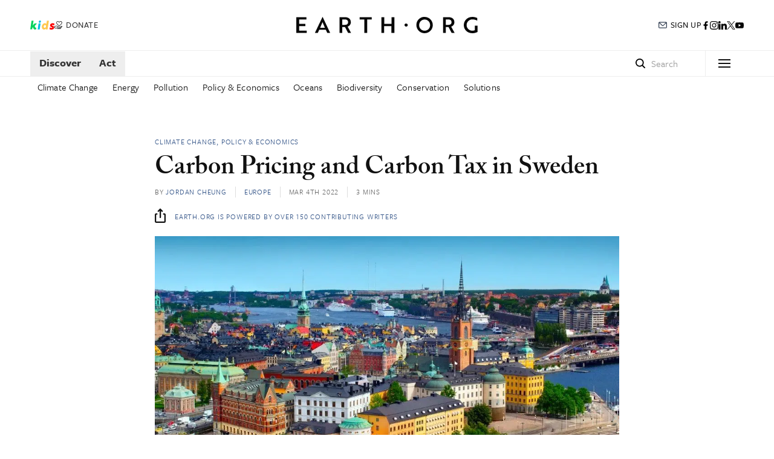

--- FILE ---
content_type: text/html; charset=UTF-8
request_url: https://earth.org/carbon-tax-in-sweden/
body_size: 29872
content:
<!doctype html>
<html lang="en">
	<head> <script type="text/javascript">
/* <![CDATA[ */
 var gform;gform||(document.addEventListener("gform_main_scripts_loaded",function(){gform.scriptsLoaded=!0}),window.addEventListener("DOMContentLoaded",function(){gform.domLoaded=!0}),gform={domLoaded:!1,scriptsLoaded:!1,initializeOnLoaded:function(o){gform.domLoaded&&gform.scriptsLoaded?o():!gform.domLoaded&&gform.scriptsLoaded?window.addEventListener("DOMContentLoaded",o):document.addEventListener("gform_main_scripts_loaded",o)},hooks:{action:{},filter:{}},addAction:function(o,n,r,t){gform.addHook("action",o,n,r,t)},addFilter:function(o,n,r,t){gform.addHook("filter",o,n,r,t)},doAction:function(o){gform.doHook("action",o,arguments)},applyFilters:function(o){return gform.doHook("filter",o,arguments)},removeAction:function(o,n){gform.removeHook("action",o,n)},removeFilter:function(o,n,r){gform.removeHook("filter",o,n,r)},addHook:function(o,n,r,t,i){null==gform.hooks[o][n]&&(gform.hooks[o][n]=[]);var e=gform.hooks[o][n];null==i&&(i=n+"_"+e.length),gform.hooks[o][n].push({tag:i,callable:r,priority:t=null==t?10:t})},doHook:function(n,o,r){var t;if(r=Array.prototype.slice.call(r,1),null!=gform.hooks[n][o]&&((o=gform.hooks[n][o]).sort(function(o,n){return o.priority-n.priority}),o.forEach(function(o){"function"!=typeof(t=o.callable)&&(t=window[t]),"action"==n?t.apply(null,r):r[0]=t.apply(null,r)})),"filter"==n)return r[0]},removeHook:function(o,n,t,i){var r;null!=gform.hooks[o][n]&&(r=(r=gform.hooks[o][n]).filter(function(o,n,r){return!!(null!=i&&i!=o.tag||null!=t&&t!=o.priority)}),gform.hooks[o][n]=r)}}); 
/* ]]> */
</script>
<meta name="apple-mobile-web-app-capable" content="yes">
		<meta charset="UTF-8"><script>if(navigator.userAgent.match(/MSIE|Internet Explorer/i)||navigator.userAgent.match(/Trident\/7\..*?rv:11/i)){var href=document.location.href;if(!href.match(/[?&]nowprocket/)){if(href.indexOf("?")==-1){if(href.indexOf("#")==-1){document.location.href=href+"?nowprocket=1"}else{document.location.href=href.replace("#","?nowprocket=1#")}}else{if(href.indexOf("#")==-1){document.location.href=href+"&nowprocket=1"}else{document.location.href=href.replace("#","&nowprocket=1#")}}}}</script><script>class RocketLazyLoadScripts{constructor(){this.v="1.2.3",this.triggerEvents=["keydown","mousedown","mousemove","touchmove","touchstart","touchend","wheel"],this.userEventHandler=this._triggerListener.bind(this),this.touchStartHandler=this._onTouchStart.bind(this),this.touchMoveHandler=this._onTouchMove.bind(this),this.touchEndHandler=this._onTouchEnd.bind(this),this.clickHandler=this._onClick.bind(this),this.interceptedClicks=[],window.addEventListener("pageshow",t=>{this.persisted=t.persisted}),window.addEventListener("DOMContentLoaded",()=>{this._preconnect3rdParties()}),this.delayedScripts={normal:[],async:[],defer:[]},this.trash=[],this.allJQueries=[]}_addUserInteractionListener(t){if(document.hidden){t._triggerListener();return}this.triggerEvents.forEach(e=>window.addEventListener(e,t.userEventHandler,{passive:!0})),window.addEventListener("touchstart",t.touchStartHandler,{passive:!0}),window.addEventListener("mousedown",t.touchStartHandler),document.addEventListener("visibilitychange",t.userEventHandler)}_removeUserInteractionListener(){this.triggerEvents.forEach(t=>window.removeEventListener(t,this.userEventHandler,{passive:!0})),document.removeEventListener("visibilitychange",this.userEventHandler)}_onTouchStart(t){"HTML"!==t.target.tagName&&(window.addEventListener("touchend",this.touchEndHandler),window.addEventListener("mouseup",this.touchEndHandler),window.addEventListener("touchmove",this.touchMoveHandler,{passive:!0}),window.addEventListener("mousemove",this.touchMoveHandler),t.target.addEventListener("click",this.clickHandler),this._renameDOMAttribute(t.target,"onclick","rocket-onclick"),this._pendingClickStarted())}_onTouchMove(t){window.removeEventListener("touchend",this.touchEndHandler),window.removeEventListener("mouseup",this.touchEndHandler),window.removeEventListener("touchmove",this.touchMoveHandler,{passive:!0}),window.removeEventListener("mousemove",this.touchMoveHandler),t.target.removeEventListener("click",this.clickHandler),this._renameDOMAttribute(t.target,"rocket-onclick","onclick"),this._pendingClickFinished()}_onTouchEnd(t){window.removeEventListener("touchend",this.touchEndHandler),window.removeEventListener("mouseup",this.touchEndHandler),window.removeEventListener("touchmove",this.touchMoveHandler,{passive:!0}),window.removeEventListener("mousemove",this.touchMoveHandler)}_onClick(t){t.target.removeEventListener("click",this.clickHandler),this._renameDOMAttribute(t.target,"rocket-onclick","onclick"),this.interceptedClicks.push(t),t.preventDefault(),t.stopPropagation(),t.stopImmediatePropagation(),this._pendingClickFinished()}_replayClicks(){window.removeEventListener("touchstart",this.touchStartHandler,{passive:!0}),window.removeEventListener("mousedown",this.touchStartHandler),this.interceptedClicks.forEach(t=>{t.target.dispatchEvent(new MouseEvent("click",{view:t.view,bubbles:!0,cancelable:!0}))})}_waitForPendingClicks(){return new Promise(t=>{this._isClickPending?this._pendingClickFinished=t:t()})}_pendingClickStarted(){this._isClickPending=!0}_pendingClickFinished(){this._isClickPending=!1}_renameDOMAttribute(t,e,r){t.hasAttribute&&t.hasAttribute(e)&&(event.target.setAttribute(r,event.target.getAttribute(e)),event.target.removeAttribute(e))}_triggerListener(){this._removeUserInteractionListener(this),"loading"===document.readyState?document.addEventListener("DOMContentLoaded",this._loadEverythingNow.bind(this)):this._loadEverythingNow()}_preconnect3rdParties(){let t=[];document.querySelectorAll("script[type=rocketlazyloadscript]").forEach(e=>{if(e.hasAttribute("src")){let r=new URL(e.src).origin;r!==location.origin&&t.push({src:r,crossOrigin:e.crossOrigin||"module"===e.getAttribute("data-rocket-type")})}}),t=[...new Map(t.map(t=>[JSON.stringify(t),t])).values()],this._batchInjectResourceHints(t,"preconnect")}async _loadEverythingNow(){this.lastBreath=Date.now(),this._delayEventListeners(this),this._delayJQueryReady(this),this._handleDocumentWrite(),this._registerAllDelayedScripts(),this._preloadAllScripts(),await this._loadScriptsFromList(this.delayedScripts.normal),await this._loadScriptsFromList(this.delayedScripts.defer),await this._loadScriptsFromList(this.delayedScripts.async);try{await this._triggerDOMContentLoaded(),await this._triggerWindowLoad()}catch(t){console.error(t)}window.dispatchEvent(new Event("rocket-allScriptsLoaded")),this._waitForPendingClicks().then(()=>{this._replayClicks()}),this._emptyTrash()}_registerAllDelayedScripts(){document.querySelectorAll("script[type=rocketlazyloadscript]").forEach(t=>{t.hasAttribute("data-rocket-src")?t.hasAttribute("async")&&!1!==t.async?this.delayedScripts.async.push(t):t.hasAttribute("defer")&&!1!==t.defer||"module"===t.getAttribute("data-rocket-type")?this.delayedScripts.defer.push(t):this.delayedScripts.normal.push(t):this.delayedScripts.normal.push(t)})}async _transformScript(t){return new Promise((await this._littleBreath(),navigator.userAgent.indexOf("Firefox/")>0||""===navigator.vendor)?e=>{let r=document.createElement("script");[...t.attributes].forEach(t=>{let e=t.nodeName;"type"!==e&&("data-rocket-type"===e&&(e="type"),"data-rocket-src"===e&&(e="src"),r.setAttribute(e,t.nodeValue))}),t.text&&(r.text=t.text),r.hasAttribute("src")?(r.addEventListener("load",e),r.addEventListener("error",e)):(r.text=t.text,e());try{t.parentNode.replaceChild(r,t)}catch(i){e()}}:async e=>{function r(){t.setAttribute("data-rocket-status","failed"),e()}try{let i=t.getAttribute("data-rocket-type"),n=t.getAttribute("data-rocket-src");t.text,i?(t.type=i,t.removeAttribute("data-rocket-type")):t.removeAttribute("type"),t.addEventListener("load",function r(){t.setAttribute("data-rocket-status","executed"),e()}),t.addEventListener("error",r),n?(t.removeAttribute("data-rocket-src"),t.src=n):t.src="data:text/javascript;base64,"+window.btoa(unescape(encodeURIComponent(t.text)))}catch(s){r()}})}async _loadScriptsFromList(t){let e=t.shift();return e&&e.isConnected?(await this._transformScript(e),this._loadScriptsFromList(t)):Promise.resolve()}_preloadAllScripts(){this._batchInjectResourceHints([...this.delayedScripts.normal,...this.delayedScripts.defer,...this.delayedScripts.async],"preload")}_batchInjectResourceHints(t,e){var r=document.createDocumentFragment();t.forEach(t=>{let i=t.getAttribute&&t.getAttribute("data-rocket-src")||t.src;if(i){let n=document.createElement("link");n.href=i,n.rel=e,"preconnect"!==e&&(n.as="script"),t.getAttribute&&"module"===t.getAttribute("data-rocket-type")&&(n.crossOrigin=!0),t.crossOrigin&&(n.crossOrigin=t.crossOrigin),t.integrity&&(n.integrity=t.integrity),r.appendChild(n),this.trash.push(n)}}),document.head.appendChild(r)}_delayEventListeners(t){let e={};function r(t,r){!function t(r){!e[r]&&(e[r]={originalFunctions:{add:r.addEventListener,remove:r.removeEventListener},eventsToRewrite:[]},r.addEventListener=function(){arguments[0]=i(arguments[0]),e[r].originalFunctions.add.apply(r,arguments)},r.removeEventListener=function(){arguments[0]=i(arguments[0]),e[r].originalFunctions.remove.apply(r,arguments)});function i(t){return e[r].eventsToRewrite.indexOf(t)>=0?"rocket-"+t:t}}(t),e[t].eventsToRewrite.push(r)}function i(t,e){let r=t[e];Object.defineProperty(t,e,{get:()=>r||function(){},set(i){t["rocket"+e]=r=i}})}r(document,"DOMContentLoaded"),r(window,"DOMContentLoaded"),r(window,"load"),r(window,"pageshow"),r(document,"readystatechange"),i(document,"onreadystatechange"),i(window,"onload"),i(window,"onpageshow")}_delayJQueryReady(t){let e;function r(r){if(r&&r.fn&&!t.allJQueries.includes(r)){r.fn.ready=r.fn.init.prototype.ready=function(e){return t.domReadyFired?e.bind(document)(r):document.addEventListener("rocket-DOMContentLoaded",()=>e.bind(document)(r)),r([])};let i=r.fn.on;r.fn.on=r.fn.init.prototype.on=function(){if(this[0]===window){function t(t){return t.split(" ").map(t=>"load"===t||0===t.indexOf("load.")?"rocket-jquery-load":t).join(" ")}"string"==typeof arguments[0]||arguments[0]instanceof String?arguments[0]=t(arguments[0]):"object"==typeof arguments[0]&&Object.keys(arguments[0]).forEach(e=>{let r=arguments[0][e];delete arguments[0][e],arguments[0][t(e)]=r})}return i.apply(this,arguments),this},t.allJQueries.push(r)}e=r}r(window.jQuery),Object.defineProperty(window,"jQuery",{get:()=>e,set(t){r(t)}})}async _triggerDOMContentLoaded(){this.domReadyFired=!0,await this._littleBreath(),document.dispatchEvent(new Event("rocket-DOMContentLoaded")),await this._littleBreath(),window.dispatchEvent(new Event("rocket-DOMContentLoaded")),await this._littleBreath(),document.dispatchEvent(new Event("rocket-readystatechange")),await this._littleBreath(),document.rocketonreadystatechange&&document.rocketonreadystatechange()}async _triggerWindowLoad(){await this._littleBreath(),window.dispatchEvent(new Event("rocket-load")),await this._littleBreath(),window.rocketonload&&window.rocketonload(),await this._littleBreath(),this.allJQueries.forEach(t=>t(window).trigger("rocket-jquery-load")),await this._littleBreath();let t=new Event("rocket-pageshow");t.persisted=this.persisted,window.dispatchEvent(t),await this._littleBreath(),window.rocketonpageshow&&window.rocketonpageshow({persisted:this.persisted})}_handleDocumentWrite(){let t=new Map;document.write=document.writeln=function(e){let r=document.currentScript;r||console.error("WPRocket unable to document.write this: "+e);let i=document.createRange(),n=r.parentElement,s=t.get(r);void 0===s&&(s=r.nextSibling,t.set(r,s));let a=document.createDocumentFragment();i.setStart(a,0),a.appendChild(i.createContextualFragment(e)),n.insertBefore(a,s)}}async _littleBreath(){Date.now()-this.lastBreath>45&&(await this._requestAnimFrame(),this.lastBreath=Date.now())}async _requestAnimFrame(){return document.hidden?new Promise(t=>setTimeout(t)):new Promise(t=>requestAnimationFrame(t))}_emptyTrash(){this.trash.forEach(t=>t.remove())}static run(){let t=new RocketLazyLoadScripts;t._addUserInteractionListener(t)}}RocketLazyLoadScripts.run();</script>

		
		<link rel="shortcut icon" href="https://earth.org/wp-content/themes/hivelife-wp/favicon.ico" />
		<meta name="viewport" content="width=device-width, initial-scale=1, maximum-scale=1, user-scalable=no">
		<link rel="profile" href="https://gmpg.org/xfn/11">
		<link rel="pingback" href="https://earth.org/xmlrpc.php">
		<link data-minify="1" rel="stylesheet" type="text/css" href="https://earth.org/wp-content/cache/min/1/wp-content/themes/hivelife-wp/style-2025_new.css?ver=1764844355">
		
	
<script type="rocketlazyloadscript">(function(w,d,s,l,i){w[l]=w[l]||[];w[l].push({'gtm.start':
new Date().getTime(),event:'gtm.js'});var f=d.getElementsByTagName(s)[0],
j=d.createElement(s),dl=l!='dataLayer'?'&l='+l:'';j.async=true;j.src=
'https://www.googletagmanager.com/gtm.js?id='+i+dl;f.parentNode.insertBefore(j,f);
})(window,document,'script','dataLayer','GTM-PPGH8NG');</script>

		

    	<meta name='robots' content='index, follow, max-image-preview:large, max-snippet:-1, max-video-preview:-1' />

	<!-- This site is optimized with the Yoast SEO plugin v20.7 - https://yoast.com/wordpress/plugins/seo/ -->
	<title>Carbon Pricing and Carbon Tax in Sweden | Earth.Org</title>
	<meta name="description" content="Not only is the carbon tax in Sweden one of the highest carbon taxes in the world, it is also one of the country’s most efficient policies." />
	<link rel="canonical" href="https://earth.org/carbon-tax-in-sweden/" />
	<meta property="og:locale" content="en_GB" />
	<meta property="og:type" content="article" />
	<meta property="og:title" content="Carbon Pricing and Carbon Tax in Sweden | Earth.Org" />
	<meta property="og:description" content="Not only is the carbon tax in Sweden one of the highest carbon taxes in the world, it is also one of the country’s most efficient policies." />
	<meta property="og:url" content="https://earth.org/carbon-tax-in-sweden/" />
	<meta property="og:site_name" content="Earth.Org" />
	<meta property="article:publisher" content="https://www.facebook.com/earth.org" />
	<meta property="article:published_time" content="2022-03-04T00:00:21+00:00" />
	<meta property="article:modified_time" content="2022-03-04T01:25:01+00:00" />
	<meta property="og:image" content="https://earth.org/wp-content/uploads/2022/03/Untitled-design-2022-03-03T111320.485.jpg" />
	<meta property="og:image:width" content="1024" />
	<meta property="og:image:height" content="683" />
	<meta property="og:image:type" content="image/jpeg" />
	<meta name="author" content="Jordan Cheung" />
	<meta name="twitter:card" content="summary_large_image" />
	<meta name="twitter:creator" content="@EarthOrg" />
	<meta name="twitter:site" content="@EarthOrg" />
	<meta name="twitter:label1" content="Written by" />
	<meta name="twitter:data1" content="Jordan Cheung" />
	<meta name="twitter:label2" content="Estimated reading time" />
	<meta name="twitter:data2" content="3 minutes" />
	<!-- / Yoast SEO plugin. -->


<link rel="manifest" href="https://earth.org/pwa-manifest.json">
<link rel="apple-touch-screenshots-precomposed" sizes="512x512" href="https://earth.org/wp-content/plugins/pwa-for-wp/images/logo-512x512.png">
<link rel="apple-touch-icon-precomposed" sizes="192x192" href="https://earth.org/wp-content/uploads/2020/01/earthorg192x192.png">

<link rel="alternate" type="application/rss+xml" title="Earth.Org &raquo; Carbon Pricing and Carbon Tax in Sweden Comments Feed" href="https://earth.org/carbon-tax-in-sweden/feed/" />
<link rel="alternate" title="oEmbed (JSON)" type="application/json+oembed" href="https://earth.org/wp-json/oembed/1.0/embed?url=https%3A%2F%2Fearth.org%2Fcarbon-tax-in-sweden%2F" />
<link rel="alternate" title="oEmbed (XML)" type="text/xml+oembed" href="https://earth.org/wp-json/oembed/1.0/embed?url=https%3A%2F%2Fearth.org%2Fcarbon-tax-in-sweden%2F&#038;format=xml" />
<style id='wp-img-auto-sizes-contain-inline-css' type='text/css'>
img:is([sizes=auto i],[sizes^="auto," i]){contain-intrinsic-size:3000px 1500px}
/*# sourceURL=wp-img-auto-sizes-contain-inline-css */
</style>
<style id='wp-block-library-inline-css' type='text/css'>
:root{--wp-block-synced-color:#7a00df;--wp-block-synced-color--rgb:122,0,223;--wp-bound-block-color:var(--wp-block-synced-color);--wp-editor-canvas-background:#ddd;--wp-admin-theme-color:#007cba;--wp-admin-theme-color--rgb:0,124,186;--wp-admin-theme-color-darker-10:#006ba1;--wp-admin-theme-color-darker-10--rgb:0,107,160.5;--wp-admin-theme-color-darker-20:#005a87;--wp-admin-theme-color-darker-20--rgb:0,90,135;--wp-admin-border-width-focus:2px}@media (min-resolution:192dpi){:root{--wp-admin-border-width-focus:1.5px}}.wp-element-button{cursor:pointer}:root .has-very-light-gray-background-color{background-color:#eee}:root .has-very-dark-gray-background-color{background-color:#313131}:root .has-very-light-gray-color{color:#eee}:root .has-very-dark-gray-color{color:#313131}:root .has-vivid-green-cyan-to-vivid-cyan-blue-gradient-background{background:linear-gradient(135deg,#00d084,#0693e3)}:root .has-purple-crush-gradient-background{background:linear-gradient(135deg,#34e2e4,#4721fb 50%,#ab1dfe)}:root .has-hazy-dawn-gradient-background{background:linear-gradient(135deg,#faaca8,#dad0ec)}:root .has-subdued-olive-gradient-background{background:linear-gradient(135deg,#fafae1,#67a671)}:root .has-atomic-cream-gradient-background{background:linear-gradient(135deg,#fdd79a,#004a59)}:root .has-nightshade-gradient-background{background:linear-gradient(135deg,#330968,#31cdcf)}:root .has-midnight-gradient-background{background:linear-gradient(135deg,#020381,#2874fc)}:root{--wp--preset--font-size--normal:16px;--wp--preset--font-size--huge:42px}.has-regular-font-size{font-size:1em}.has-larger-font-size{font-size:2.625em}.has-normal-font-size{font-size:var(--wp--preset--font-size--normal)}.has-huge-font-size{font-size:var(--wp--preset--font-size--huge)}.has-text-align-center{text-align:center}.has-text-align-left{text-align:left}.has-text-align-right{text-align:right}.has-fit-text{white-space:nowrap!important}#end-resizable-editor-section{display:none}.aligncenter{clear:both}.items-justified-left{justify-content:flex-start}.items-justified-center{justify-content:center}.items-justified-right{justify-content:flex-end}.items-justified-space-between{justify-content:space-between}.screen-reader-text{border:0;clip-path:inset(50%);height:1px;margin:-1px;overflow:hidden;padding:0;position:absolute;width:1px;word-wrap:normal!important}.screen-reader-text:focus{background-color:#ddd;clip-path:none;color:#444;display:block;font-size:1em;height:auto;left:5px;line-height:normal;padding:15px 23px 14px;text-decoration:none;top:5px;width:auto;z-index:100000}html :where(.has-border-color){border-style:solid}html :where([style*=border-top-color]){border-top-style:solid}html :where([style*=border-right-color]){border-right-style:solid}html :where([style*=border-bottom-color]){border-bottom-style:solid}html :where([style*=border-left-color]){border-left-style:solid}html :where([style*=border-width]){border-style:solid}html :where([style*=border-top-width]){border-top-style:solid}html :where([style*=border-right-width]){border-right-style:solid}html :where([style*=border-bottom-width]){border-bottom-style:solid}html :where([style*=border-left-width]){border-left-style:solid}html :where(img[class*=wp-image-]){height:auto;max-width:100%}:where(figure){margin:0 0 1em}html :where(.is-position-sticky){--wp-admin--admin-bar--position-offset:var(--wp-admin--admin-bar--height,0px)}@media screen and (max-width:600px){html :where(.is-position-sticky){--wp-admin--admin-bar--position-offset:0px}}

/*# sourceURL=wp-block-library-inline-css */
</style><style id='global-styles-inline-css' type='text/css'>
:root{--wp--preset--aspect-ratio--square: 1;--wp--preset--aspect-ratio--4-3: 4/3;--wp--preset--aspect-ratio--3-4: 3/4;--wp--preset--aspect-ratio--3-2: 3/2;--wp--preset--aspect-ratio--2-3: 2/3;--wp--preset--aspect-ratio--16-9: 16/9;--wp--preset--aspect-ratio--9-16: 9/16;--wp--preset--color--black: #000000;--wp--preset--color--cyan-bluish-gray: #abb8c3;--wp--preset--color--white: #ffffff;--wp--preset--color--pale-pink: #f78da7;--wp--preset--color--vivid-red: #cf2e2e;--wp--preset--color--luminous-vivid-orange: #ff6900;--wp--preset--color--luminous-vivid-amber: #fcb900;--wp--preset--color--light-green-cyan: #7bdcb5;--wp--preset--color--vivid-green-cyan: #00d084;--wp--preset--color--pale-cyan-blue: #8ed1fc;--wp--preset--color--vivid-cyan-blue: #0693e3;--wp--preset--color--vivid-purple: #9b51e0;--wp--preset--gradient--vivid-cyan-blue-to-vivid-purple: linear-gradient(135deg,rgb(6,147,227) 0%,rgb(155,81,224) 100%);--wp--preset--gradient--light-green-cyan-to-vivid-green-cyan: linear-gradient(135deg,rgb(122,220,180) 0%,rgb(0,208,130) 100%);--wp--preset--gradient--luminous-vivid-amber-to-luminous-vivid-orange: linear-gradient(135deg,rgb(252,185,0) 0%,rgb(255,105,0) 100%);--wp--preset--gradient--luminous-vivid-orange-to-vivid-red: linear-gradient(135deg,rgb(255,105,0) 0%,rgb(207,46,46) 100%);--wp--preset--gradient--very-light-gray-to-cyan-bluish-gray: linear-gradient(135deg,rgb(238,238,238) 0%,rgb(169,184,195) 100%);--wp--preset--gradient--cool-to-warm-spectrum: linear-gradient(135deg,rgb(74,234,220) 0%,rgb(151,120,209) 20%,rgb(207,42,186) 40%,rgb(238,44,130) 60%,rgb(251,105,98) 80%,rgb(254,248,76) 100%);--wp--preset--gradient--blush-light-purple: linear-gradient(135deg,rgb(255,206,236) 0%,rgb(152,150,240) 100%);--wp--preset--gradient--blush-bordeaux: linear-gradient(135deg,rgb(254,205,165) 0%,rgb(254,45,45) 50%,rgb(107,0,62) 100%);--wp--preset--gradient--luminous-dusk: linear-gradient(135deg,rgb(255,203,112) 0%,rgb(199,81,192) 50%,rgb(65,88,208) 100%);--wp--preset--gradient--pale-ocean: linear-gradient(135deg,rgb(255,245,203) 0%,rgb(182,227,212) 50%,rgb(51,167,181) 100%);--wp--preset--gradient--electric-grass: linear-gradient(135deg,rgb(202,248,128) 0%,rgb(113,206,126) 100%);--wp--preset--gradient--midnight: linear-gradient(135deg,rgb(2,3,129) 0%,rgb(40,116,252) 100%);--wp--preset--font-size--small: 13px;--wp--preset--font-size--medium: 20px;--wp--preset--font-size--large: 36px;--wp--preset--font-size--x-large: 42px;--wp--preset--spacing--20: 0.44rem;--wp--preset--spacing--30: 0.67rem;--wp--preset--spacing--40: 1rem;--wp--preset--spacing--50: 1.5rem;--wp--preset--spacing--60: 2.25rem;--wp--preset--spacing--70: 3.38rem;--wp--preset--spacing--80: 5.06rem;--wp--preset--shadow--natural: 6px 6px 9px rgba(0, 0, 0, 0.2);--wp--preset--shadow--deep: 12px 12px 50px rgba(0, 0, 0, 0.4);--wp--preset--shadow--sharp: 6px 6px 0px rgba(0, 0, 0, 0.2);--wp--preset--shadow--outlined: 6px 6px 0px -3px rgb(255, 255, 255), 6px 6px rgb(0, 0, 0);--wp--preset--shadow--crisp: 6px 6px 0px rgb(0, 0, 0);}:where(.is-layout-flex){gap: 0.5em;}:where(.is-layout-grid){gap: 0.5em;}body .is-layout-flex{display: flex;}.is-layout-flex{flex-wrap: wrap;align-items: center;}.is-layout-flex > :is(*, div){margin: 0;}body .is-layout-grid{display: grid;}.is-layout-grid > :is(*, div){margin: 0;}:where(.wp-block-columns.is-layout-flex){gap: 2em;}:where(.wp-block-columns.is-layout-grid){gap: 2em;}:where(.wp-block-post-template.is-layout-flex){gap: 1.25em;}:where(.wp-block-post-template.is-layout-grid){gap: 1.25em;}.has-black-color{color: var(--wp--preset--color--black) !important;}.has-cyan-bluish-gray-color{color: var(--wp--preset--color--cyan-bluish-gray) !important;}.has-white-color{color: var(--wp--preset--color--white) !important;}.has-pale-pink-color{color: var(--wp--preset--color--pale-pink) !important;}.has-vivid-red-color{color: var(--wp--preset--color--vivid-red) !important;}.has-luminous-vivid-orange-color{color: var(--wp--preset--color--luminous-vivid-orange) !important;}.has-luminous-vivid-amber-color{color: var(--wp--preset--color--luminous-vivid-amber) !important;}.has-light-green-cyan-color{color: var(--wp--preset--color--light-green-cyan) !important;}.has-vivid-green-cyan-color{color: var(--wp--preset--color--vivid-green-cyan) !important;}.has-pale-cyan-blue-color{color: var(--wp--preset--color--pale-cyan-blue) !important;}.has-vivid-cyan-blue-color{color: var(--wp--preset--color--vivid-cyan-blue) !important;}.has-vivid-purple-color{color: var(--wp--preset--color--vivid-purple) !important;}.has-black-background-color{background-color: var(--wp--preset--color--black) !important;}.has-cyan-bluish-gray-background-color{background-color: var(--wp--preset--color--cyan-bluish-gray) !important;}.has-white-background-color{background-color: var(--wp--preset--color--white) !important;}.has-pale-pink-background-color{background-color: var(--wp--preset--color--pale-pink) !important;}.has-vivid-red-background-color{background-color: var(--wp--preset--color--vivid-red) !important;}.has-luminous-vivid-orange-background-color{background-color: var(--wp--preset--color--luminous-vivid-orange) !important;}.has-luminous-vivid-amber-background-color{background-color: var(--wp--preset--color--luminous-vivid-amber) !important;}.has-light-green-cyan-background-color{background-color: var(--wp--preset--color--light-green-cyan) !important;}.has-vivid-green-cyan-background-color{background-color: var(--wp--preset--color--vivid-green-cyan) !important;}.has-pale-cyan-blue-background-color{background-color: var(--wp--preset--color--pale-cyan-blue) !important;}.has-vivid-cyan-blue-background-color{background-color: var(--wp--preset--color--vivid-cyan-blue) !important;}.has-vivid-purple-background-color{background-color: var(--wp--preset--color--vivid-purple) !important;}.has-black-border-color{border-color: var(--wp--preset--color--black) !important;}.has-cyan-bluish-gray-border-color{border-color: var(--wp--preset--color--cyan-bluish-gray) !important;}.has-white-border-color{border-color: var(--wp--preset--color--white) !important;}.has-pale-pink-border-color{border-color: var(--wp--preset--color--pale-pink) !important;}.has-vivid-red-border-color{border-color: var(--wp--preset--color--vivid-red) !important;}.has-luminous-vivid-orange-border-color{border-color: var(--wp--preset--color--luminous-vivid-orange) !important;}.has-luminous-vivid-amber-border-color{border-color: var(--wp--preset--color--luminous-vivid-amber) !important;}.has-light-green-cyan-border-color{border-color: var(--wp--preset--color--light-green-cyan) !important;}.has-vivid-green-cyan-border-color{border-color: var(--wp--preset--color--vivid-green-cyan) !important;}.has-pale-cyan-blue-border-color{border-color: var(--wp--preset--color--pale-cyan-blue) !important;}.has-vivid-cyan-blue-border-color{border-color: var(--wp--preset--color--vivid-cyan-blue) !important;}.has-vivid-purple-border-color{border-color: var(--wp--preset--color--vivid-purple) !important;}.has-vivid-cyan-blue-to-vivid-purple-gradient-background{background: var(--wp--preset--gradient--vivid-cyan-blue-to-vivid-purple) !important;}.has-light-green-cyan-to-vivid-green-cyan-gradient-background{background: var(--wp--preset--gradient--light-green-cyan-to-vivid-green-cyan) !important;}.has-luminous-vivid-amber-to-luminous-vivid-orange-gradient-background{background: var(--wp--preset--gradient--luminous-vivid-amber-to-luminous-vivid-orange) !important;}.has-luminous-vivid-orange-to-vivid-red-gradient-background{background: var(--wp--preset--gradient--luminous-vivid-orange-to-vivid-red) !important;}.has-very-light-gray-to-cyan-bluish-gray-gradient-background{background: var(--wp--preset--gradient--very-light-gray-to-cyan-bluish-gray) !important;}.has-cool-to-warm-spectrum-gradient-background{background: var(--wp--preset--gradient--cool-to-warm-spectrum) !important;}.has-blush-light-purple-gradient-background{background: var(--wp--preset--gradient--blush-light-purple) !important;}.has-blush-bordeaux-gradient-background{background: var(--wp--preset--gradient--blush-bordeaux) !important;}.has-luminous-dusk-gradient-background{background: var(--wp--preset--gradient--luminous-dusk) !important;}.has-pale-ocean-gradient-background{background: var(--wp--preset--gradient--pale-ocean) !important;}.has-electric-grass-gradient-background{background: var(--wp--preset--gradient--electric-grass) !important;}.has-midnight-gradient-background{background: var(--wp--preset--gradient--midnight) !important;}.has-small-font-size{font-size: var(--wp--preset--font-size--small) !important;}.has-medium-font-size{font-size: var(--wp--preset--font-size--medium) !important;}.has-large-font-size{font-size: var(--wp--preset--font-size--large) !important;}.has-x-large-font-size{font-size: var(--wp--preset--font-size--x-large) !important;}
/*# sourceURL=global-styles-inline-css */
</style>

<style id='classic-theme-styles-inline-css' type='text/css'>
/*! This file is auto-generated */
.wp-block-button__link{color:#fff;background-color:#32373c;border-radius:9999px;box-shadow:none;text-decoration:none;padding:calc(.667em + 2px) calc(1.333em + 2px);font-size:1.125em}.wp-block-file__button{background:#32373c;color:#fff;text-decoration:none}
/*# sourceURL=/wp-includes/css/classic-themes.min.css */
</style>
<link data-minify="1" rel='stylesheet' id='mdc-target-blank-css' href='https://earth.org/wp-content/cache/min/1/wp-content/plugins/mdc-target-blank/assets/css/front.css?ver=1764844355' type='text/css' media='all' />
<link data-minify="1" rel='stylesheet' id='popup-maker-site-css' href='https://earth.org/wp-content/cache/min/1/wp-content/uploads/pum/pum-site-styles.css?ver=1764844355' type='text/css' media='all' />
<link rel='stylesheet' id='pwaforwp-style-css' href='https://earth.org/wp-content/plugins/pwa-for-wp/assets/css/pwaforwp-main.min.css?ver=1.8.1.5' type='text/css' media='all' />
<script type="text/javascript" src="https://earth.org/wp-includes/js/jquery/jquery.min.js?ver=3.7.1" id="jquery-core-js"></script>
<script type="rocketlazyloadscript" data-rocket-type="text/javascript" data-rocket-src="https://earth.org/wp-includes/js/jquery/jquery-migrate.min.js?ver=3.4.1" id="jquery-migrate-js" defer></script>
<script type="rocketlazyloadscript" data-minify="1" data-rocket-type="text/javascript" data-rocket-src="https://earth.org/wp-content/cache/min/1/wp-content/themes/hivelife-wp/js/allnew5.js?ver=1764844355" id="allscripts-js" defer></script>
<script type="text/javascript" defer='defer' src="https://earth.org/wp-content/plugins/gravityforms/js/jquery.json.min.js?ver=2.7.5" id="gform_json-js"></script>
<script type="text/javascript" id="gform_gravityforms-js-extra">
/* <![CDATA[ */
var gf_global = {"gf_currency_config":{"name":"Hong Kong Dollar","symbol_left":"HK$","symbol_right":"","symbol_padding":"","thousand_separator":",","decimal_separator":".","decimals":2,"code":"HKD"},"base_url":"https://earth.org/wp-content/plugins/gravityforms","number_formats":[],"spinnerUrl":"https://earth.org/wp-content/plugins/gravityforms/images/spinner.svg","version_hash":"817e0d3a43ac523904485fc04e5658d4","strings":{"newRowAdded":"New row added.","rowRemoved":"Row removed","formSaved":"The form has been saved.  The content contains the link to return and complete the form."}};
var gf_global = {"gf_currency_config":{"name":"Hong Kong Dollar","symbol_left":"HK$","symbol_right":"","symbol_padding":"","thousand_separator":",","decimal_separator":".","decimals":2,"code":"HKD"},"base_url":"https://earth.org/wp-content/plugins/gravityforms","number_formats":[],"spinnerUrl":"https://earth.org/wp-content/plugins/gravityforms/images/spinner.svg","version_hash":"817e0d3a43ac523904485fc04e5658d4","strings":{"newRowAdded":"New row added.","rowRemoved":"Row removed","formSaved":"The form has been saved.  The content contains the link to return and complete the form."}};
var gform_i18n = {"datepicker":{"days":{"monday":"Mo","tuesday":"Tu","wednesday":"We","thursday":"Th","friday":"Fr","saturday":"Sa","sunday":"Su"},"months":{"january":"January","february":"February","march":"March","april":"April","may":"May","june":"June","july":"July","august":"August","september":"September","october":"October","november":"November","december":"December"},"firstDay":1,"iconText":"Select date"}};
var gf_legacy_multi = {"14":"1"};
var gform_gravityforms = {"strings":{"invalid_file_extension":"This type of file is not allowed. Must be one of the following:","delete_file":"Delete this file","in_progress":"in progress","file_exceeds_limit":"File exceeds size limit","illegal_extension":"This type of file is not allowed.","max_reached":"Maximum number of files reached","unknown_error":"There was a problem while saving the file on the server","currently_uploading":"Please wait for the uploading to complete","cancel":"Cancel","cancel_upload":"Cancel this upload","cancelled":"Cancelled"},"vars":{"images_url":"https://earth.org/wp-content/plugins/gravityforms/images"}};
//# sourceURL=gform_gravityforms-js-extra
/* ]]> */
</script>
<script type="rocketlazyloadscript" data-rocket-type="text/javascript" defer='defer' data-rocket-src="https://earth.org/wp-content/plugins/gravityforms/js/gravityforms.min.js?ver=2.7.5" id="gform_gravityforms-js"></script>
<script type="rocketlazyloadscript" data-rocket-type="text/javascript" defer='defer' data-rocket-src="https://earth.org/wp-content/plugins/gravityforms/assets/js/dist/utils.min.js?ver=3f33f1b56bb5e5da665be32ebbe89543" id="gform_gravityforms_utils-js"></script>
<link rel="https://api.w.org/" href="https://earth.org/wp-json/" /><link rel="alternate" title="JSON" type="application/json" href="https://earth.org/wp-json/wp/v2/posts/24779" /><link rel="EditURI" type="application/rsd+xml" title="RSD" href="https://earth.org/xmlrpc.php?rsd" />

<link rel='shortlink' href='https://earth.org/?p=24779' />


<script type="application/ld+json" class="saswp-schema-markup-output">
[{"@context":"https://schema.org/","@type":"Article","@id":"https://earth.org/carbon-tax-in-sweden/#Article","url":"https://earth.org/carbon-tax-in-sweden/","inLanguage":"en-GB","mainEntityOfPage":"https://earth.org/carbon-tax-in-sweden/","headline":"Carbon Pricing and Carbon Tax in Sweden","description":"Not only is the carbon tax in Sweden one of the highest carbon taxes in the world, it is also one of the country’s most efficient policies.","articleBody":"In preserving our climate and reducing carbon emissions, countries around the world are devising different strategies and reaching new deals. Not only is the carbon tax in Sweden one of the highest carbon taxes in the world, it is also one of the country’s most efficient policies, making it a leading example in combating climate change.    ---    Carbon dioxide is the compound primarily responsible for the greenhouse effect of trapping heat within the Earth’s atmosphere and is therefore one of the primary causes of global warming. To reduce emission levels, more and more countries around the world have started introducing carbon pricing, or a tax designed to mitigate or remove the negative externalities of carbon emissions, known as a carbon tax. As of August 2021, 27 countries have implemented some form of carbon tax, which in total, covers 5.5% of global greenhouse gas emissions. This carbon price will encourage consumers and businesses to not only reduce carbon emissions and energy consumptions, but also improve energy efficiency and increase the use of renewable energy alternatives. Sweden is one of the first countries to implement such carbon taxes.    In 1896, Swedish scientist Svante Arrhenius was the first to calculate how the increase in carbon dioxide in the atmosphere, through greenhouse effect, could raise Earth’s surface temperature. Two decades later, Sweden started its long history of levying energy taxes on energy products. Petrol has been taxed since 1924 whereas diesel has been taxed since 1937, and a tax charge has been imposed on coal, oil, and electricity for heating purposes since the 1950s. The levy on all of these products was a single tax known as the “energy tax”. When implemented at the time, it was interestingly not considered an environmental measure, but rather a fiscal tool purely for raising tax revenues. A carbon tax was then instituted in 1991 alongside the already existing energy tax. It has remained a cornerstone in Swedish climate policy.     Some critics describe carbon tax in Sweden as a relatively narrow one, as only 40% of its greenhouse gases are covered. In fact, large pollution sectors responsible for 70-75% of Sweden’s emissions did not cut their emissions, but contributed even more greenhouse gases. The country’s largest polluters are mainly companies that manufacture construction materials such as steel and concrete. Due to exemptions and carve-outs, big emitters and exempted industries had no reason or incentive to cut down their emissions, leaving the Swedish carbon tax below its emission reduction potential.     Currently, Sweden levies the highest carbon tax rate in the world at USD$126 per metric tonne of carbon dioxide. The tax is primarily levied on fossil fuels used for heating purposes and motor fuels. The country also has one of the highest levels of energy consumption worldwide while producing one of the lowest levels of carbon emissions in the developed world. Since implementing its carbon tax about 30 years ago, Sweden has not only been able to reduce its national carbon emissions, but also maintained solid Gross Domestic Product (GDP) growth.     A study in 2019 by economist Gilbert Metcalf found no adverse impact on the region’s GDP since the adoption of the carbon tax. In fact, the tax may even have had a slightly positive impact on GDP. Sweden’s GDP per capita increased by more than 50% between 1990 and 2019 in real terms (adjusted for inflation). The country was able to strip back its fossil fuels to below 2% of its electricity generation while its GDP has grown at approximately the same rate as Germany’s. Metcalf suggested that this positive effect may be partially due to carbon tax revenues being used to lower other types of taxes.    With the right policies, reducing emissions and growing economically simultaneously can be done. In the case of Sweden, the country’s carbon tax has successfully made companies more competitive by reducing their climate-related risks and expediting the developments of greener alternatives. In pursuit of preserving our global climate, Sweden would be the prime example and a useful case study for other countries to follow suit. Waiting for international agreement is no excuse for inaction.  You might also like: Carbon Tax Pros and Cons: Is Carbon Pricing the Right Policy to Implement?","keywords":"","datePublished":"2022-03-04T08:00:21+08:00","dateModified":"2022-03-04T09:25:01+08:00","author":{"@type":"Person","name":"Jordan Cheung","description":"Jordan is a Volunteer Research Writer who finds much joy in writing articles on the latest business trends and topics ranging from environmental preservation, climate change, to business ethics and government policymaking. One of his major hobbies is reading The Economist on the train while he commutes between home and work. He is also one of the founding members of Calcium, a start-up charity foundation in Hong Kong.","url":"https://earth.org/author/jordan-cheung/","sameAs":[],"image":{"@type":"ImageObject","url":"https://secure.gravatar.com/avatar/8888020ad627059eb4df406c77ec4301152321edec11072ad99ab50f44cc711a?s=96&d=mm&r=g","height":96,"width":96}},"editor":{"@type":"Person","name":"Jordan Cheung","description":"Jordan is a Volunteer Research Writer who finds much joy in writing articles on the latest business trends and topics ranging from environmental preservation, climate change, to business ethics and government policymaking. One of his major hobbies is reading The Economist on the train while he commutes between home and work. He is also one of the founding members of Calcium, a start-up charity foundation in Hong Kong.","url":"https://earth.org/author/jordan-cheung/","sameAs":[],"image":{"@type":"ImageObject","url":"https://secure.gravatar.com/avatar/8888020ad627059eb4df406c77ec4301152321edec11072ad99ab50f44cc711a?s=96&d=mm&r=g","height":96,"width":96}},"publisher":{"@type":"Organization","name":"Earth.Org","url":"https://earth.org"},"image":[{"@type":"ImageObject","@id":"https://earth.org/carbon-tax-in-sweden/#primaryimage","url":"https://earth.org/wp-content/uploads/2022/03/Untitled-design-2022-03-03T111320.485-1200x800.jpg","width":"1200","height":"800","caption":"carbon tax in sweden"},{"@type":"ImageObject","url":"https://earth.org/wp-content/uploads/2022/03/Untitled-design-2022-03-03T111320.485-1200x900.jpg","width":"1200","height":"900","caption":"carbon tax in sweden"},{"@type":"ImageObject","url":"https://earth.org/wp-content/uploads/2022/03/Untitled-design-2022-03-03T111320.485-1200x675.jpg","width":"1200","height":"675","caption":"carbon tax in sweden"}]}]
</script>

<link rel="icon" href="https://earth.org/wp-content/uploads/2020/01/cropped-earthorg512x512_favi-32x32.png" sizes="32x32" />
<link rel="icon" href="https://earth.org/wp-content/uploads/2020/01/cropped-earthorg512x512_favi-192x192.png" sizes="192x192" />
<meta name="msapplication-TileImage" content="https://earth.org/wp-content/uploads/2020/01/cropped-earthorg512x512_favi-270x270.png" />
<meta name="pwaforwp" content="wordpress-plugin"/>
        <meta name="theme-color" content="#ffffff">
        <meta name="apple-mobile-web-app-title" content="Earth.Org">
        <meta name="application-name" content="Earth.Org">
        <meta name="apple-mobile-web-app-capable" content="yes">
        <meta name="apple-mobile-web-app-status-bar-style" content="default">
        <meta name="mobile-web-app-capable" content="yes">
        <meta name="apple-touch-fullscreen" content="yes">
<link rel="apple-touch-icon" sizes="192x192" href="https://earth.org/wp-content/uploads/2020/01/earthorg192x192.png">
<link rel="apple-touch-icon" sizes="512x512" href="https://earth.org/wp-content/uploads/2020/01/earthorg512x512.png">
<link rel="apple-touch-startup-image" media="screen and (device-width: 375px) and (device-height: 667px) and (-webkit-device-pixel-ratio: 2) and (orientation: portrait)" href="https://earth.org/wp-content/uploads/2020/01/earthorg750x1334.png"/>
		<style type="text/css" id="wp-custom-css">
			   .collab_table div {
	 box-sizing: border-box;
}
 .collab_table .table-container {
	 display: block;
	 margin: 2em auto;
	 width: 100%;
	 /*max-width: 600px;*/
}

.collab_table .left_cont_al {
	    text-align: left !important;
}
.collab_table h3 {
	    text-align: center;
    font-size: 1.8em;
}
 .collab_table .flex-table {
	 display: flex;
	 flex-flow: row wrap;
	 border-left: solid 1px #d9d9d9;
	 transition: 0.5s;
}
 .collab_table .flex-table:first-of-type {
	 border-top: solid 1px #1565c0;
	 border-left: solid 1px #1565c0;
}
 .collab_table .flex-table:first-of-type .flex-row {
	 background: #325387;
	 color: white;
	 border-color: #1f3962;
}
 .collab_table .flex-table.row:nth-child(odd) .flex-row {
	 background: #f4f2f1;
}
 .collab_table .flex-table:hover {
	 background: #f5f5f5;
	 transition: 500ms;
}
.collab_table  .flex-row {
	 width: calc(100% / 3);
	 text-align: center;
	 padding: 0.5em 0.5em;
	 border-right: solid 1px #d9d9d9;
	 border-bottom: solid 1px #d9d9d9;
}
 .collab_table .rowspan {
	 display: flex;
	 flex-flow: row wrap;
	 align-items: flex-start;
	 justify-content: center;
}
 .collab_table .column {
	 display: flex;
	 flex-flow: column wrap;
	 width: 75%;
	 padding: 0;
}
 .collab_table .column .flex-row {
	 display: flex;
	 flex-flow: row wrap;
	 width: 100%;
	 padding: 0;
	 border: 0;
	 border-bottom: solid 1px #d9d9d9;
}
 .collab_table .column .flex-row:hover {
	 background: #f5f5f5;
	 transition: 500ms;
}
 .collab_table .flex-cell {
	 width: calc(100% / 2);
	 text-align: center;
	 padding: 0.5em 0.5em;
	 border-right: solid 1px #d9d9d9;
}
 @media all and (max-width: 767px) {
	.collab_table  .flex-row {
		 width: calc(100% / 2);
	}
	.collab_table  .flex-row.first {
		 width: 100%;
	}
	 .collab_table .column {
		 width: 100%;
	}
}
 @media all and (max-width: 430px) {
	.collab_table  .flex-table .flex-row {
		 border-bottom: 0;
	}
	.collab_table  .flex-table .flex-row:last-of-type {
		 border-bottom: solid 1px #d9d9d9;
	}
	.collab_table  .header .flex-row {
		 border-bottom: solid 1px;
	}
	.collab_table  .flex-row {
		 width: 100%;
	}
	.collab_table  .flex-row.first {
		 width: 100%;
		 border-bottom: solid 1px #d9d9d9;
	}
	.collab_table  .column {
		 width: 100%;
	}
	.collab_table  .column .flex-row {
		 border-bottom: solid 1px #d9d9d9;
	}
	.collab_table  .flex-cell {
		 width: 100%;
	}
}		</style>
		<noscript><style id="rocket-lazyload-nojs-css">.rll-youtube-player, [data-lazy-src]{display:none !important;}</style></noscript>		<script type="rocketlazyloadscript">
(function () {
  // Detect passive support
  var supportsPassive = false;
  try {
    var opts = Object.defineProperty({}, 'passive', {
      get: function () { supportsPassive = true; }
    });
    window.addEventListener('test', null, opts);
    window.removeEventListener('test', null, opts);
  } catch (e) {}

  if (!supportsPassive) return;

  var defaultPassive = { touchstart: true, touchmove: true, wheel: true, mousewheel: true };
  var orig = EventTarget.prototype.addEventListener;

  EventTarget.prototype.addEventListener = function (type, listener, options) {
    // If the event is one we care about and caller didn't set passive, default it to true
    if (defaultPassive[type]) {
      if (options === undefined) {
        options = { passive: true };
      } else if (typeof options === 'boolean') {
        // old signature (useCapture)
        options = { capture: options, passive: true };
      } else if (options && typeof options === 'object' && !('passive' in options)) {
        options = Object.assign({}, options, { passive: true });
      }
    }
    return orig.call(this, type, listener, options);
  };
})();
</script>
	<!-- Global site tag (gtag.js) - Google Analytics -->
	<!--<script type="rocketlazyloadscript" async data-rocket-src="https://www.googletagmanager.com/gtag/js?id=UA-133731534-1"></script>
	<script type="rocketlazyloadscript">
	  window.dataLayer = window.dataLayer || [];
	  function gtag(){dataLayer.push(arguments);}
	  gtag('js', new Date());

	  gtag('config', 'UA-133731534-1');
	</script>-->
		
	<link data-minify="1" rel="stylesheet" href="https://earth.org/wp-content/cache/min/1/dhe3sjz.css?ver=1764844355">
		
		

</head>

	<body data-rsssl=1 class="wp-singular post-template-default single single-post postid-24779 single-format-standard wp-theme-hivelife-wp">

<noscript><iframe src="https://www.googletagmanager.com/ns.html?id=GTM-PPGH8NG"
height="0" width="0" style="display:none;visibility:hidden"></iframe></noscript>

		
		
		<header>		
			
			<div class="header_top">
				<div class="inner">
				<div class="header_left">
						<a href="https://kids.earth.org/" class="header_sub_btn shop_btn kids_btn"><svg id="a3fc1283-b090-4198-8da1-8fda57880803" data-name="a0e75901-17a3-4142-89ad-77430d2ed370" xmlns="http://www.w3.org/2000/svg" viewBox="0 0 1023.185 394.656"><path d="M186.013,238.249l20.5,50.381C213.5,307,221.472,313.315,235.59,313.372c8.471.035,17.423-2.549,23.079-4.621L247.545,383.1c-7.546,4.161-24.978,8.8-45.214,8.723-36.707-.149-54.056-15.938-67.559-51.62l-19.089-51.418-23.65,29.243L82.356,384,0,383.665l55.183-377,84.238.343L109.407,212.789l77.076-90.327,99.769.406Z" style="fill:#00d25b"></path><path d="M437.783,123.484,399.54,385.294l-84.239-.343,38.243-261.809ZM413.813.263c24.472.1,38.528,15.35,38.426,40.5-.137,33.53-21.408,56.5-52.467,56.371-24.472-.1-39-15.877-38.895-41.025C361.015,22.053,382.753.137,413.813.263Z" style="fill:#00bde1"></path><path d="M734.142,386.654l-75.767-.308,1.024-20.429a79.344,79.344,0,0,1,3.363-16.752h-.941c-13.75,25.093-46.772,44.344-79.715,44.21-52.708-.215-92.069-42.289-91.775-114.59.413-101.641,64.663-162.156,130.077-161.889,32.473.131,55.473,14.9,64.81,33.271h.941s-.443-6.813,1.972-22L705.557,9.308l83.769.341ZM570.39,265.484c-.124,30.388,15.8,50.362,39.326,50.457,28.237.115,57.521-25.962,57.705-71.019.132-32.484-17.68-50.37-39.8-50.46C597.033,194.338,570.562,223.047,570.39,265.484Z" style="fill:#ffc84f"></path><path d="M903.968,287.274c-38.543-11.684-65.761-31.18-65.586-74.141.236-58.155,40.86-95.189,105.333-94.927,38.12.155,66.787,10.226,79.47,16.041l-11.616,79.066c-14.085-8.44-36.169-16.913-56.393-20.139-7.057-.552-14.113-1.105-20.233-.606-8.476,1.014-19.312,4.113-19.355,14.592-.031,7.859,7.944,13.654,27.687,19.5,47,14.337,69.984,33.816,69.825,73.11-.247,60.774-45.1,95.171-115.687,94.884-38.59-.156-64.435-9.692-79.466-17.089L829.572,296.4c19.711,13.7,54.488,25.894,77.547,25.988,14.118.057,28.722-3.551,28.769-15.077C935.926,297.882,924.183,293.643,903.968,287.274Z" style="fill:#fb0000"></path></svg></a>

					  <!-- <a href="https://movement.earth.org/" class="header_sub_btn white_fill">
					   <svg id="Layer_1" data-name="Layer 1" xmlns="http://www.w3.org/2000/svg" viewBox="0 0 700 700">
						<path d="M581.78,214.41a145.2,145.2,0,0,0,13-60.21,146.85,146.85,0,1,0-293.7,0,133.92,133.92,0,0,0,4.4,34.51,148.6,148.6,0,0,0-53.35-10A146.85,146.85,0,0,0,105.25,325.52a145.2,145.2,0,0,0,13,60.21A169.85,169.85,0,0,0,7.35,545.8v73.42a73.44,73.44,0,0,0,73.43,73.43H423.42a73.42,73.42,0,0,0,73.43-73.43V545.8a161.84,161.84,0,0,0-2-24.48H619.22a73.42,73.42,0,0,0,73.43-73.42V374.47A169.85,169.85,0,0,0,581.78,214.41ZM447.9,56.3A97.9,97.9,0,1,1,378.67,85,97.88,97.88,0,0,1,447.9,56.3ZM252.1,227.63a97.9,97.9,0,1,1-69.22,28.67A97.86,97.86,0,0,1,252.1,227.63ZM447.9,619.22a24.48,24.48,0,0,1-24.48,24.48H80.78A24.48,24.48,0,0,1,56.3,619.22V545.8a122.39,122.39,0,0,1,91.05-117.73,146.83,146.83,0,0,0,209.5,0,122.42,122.42,0,0,1,91,117.73ZM643.7,447.9a24.48,24.48,0,0,1-24.48,24.48H480.45A169.58,169.58,0,0,0,386,385.74a145.27,145.27,0,0,0,13-60.21A133.5,133.5,0,0,0,394.54,291a148.91,148.91,0,0,0,53.36,10,145.38,145.38,0,0,0,104.75-44.3,122.37,122.37,0,0,1,91,117.73Z" style="fill: #070707"></path>
						</svg>
						<span>Membership</span></a>	-->

						<a href="/donations/" class="header_sub_btn">
						<svg id="ad0ff82f-d350-48a0-b930-87fba7d788c8" data-name="Layer 1" xmlns="http://www.w3.org/2000/svg" viewBox="0 0 87.96 90.72"><path d="M52.28,56.54a2.49,2.49,0,0,0,1.41.43,2.52,2.52,0,0,0,1.42-.43c.87-.58,21.4-14.38,29-28.24a17.7,17.7,0,0,0,2.86-9.68A17.92,17.92,0,0,0,69,.72c-7.26,0-12.64,6-15.35,9.17C51,6.74,45.61.72,38.35.72a17.89,17.89,0,0,0-15,27.58C30.87,42.16,51.4,56,52.28,56.54ZM38.35,5.83c5.12,0,9.39,5,11.69,7.65,1.43,1.66,2.22,2.58,3.65,2.58s2.23-.92,3.66-2.58c2.3-2.67,6.57-7.65,11.69-7.65A12.78,12.78,0,0,1,79.74,25.6a1.08,1.08,0,0,0-.11.18C73.79,36.56,58.44,48,53.7,51.3,49,48,33.6,36.56,27.76,25.78a1.08,1.08,0,0,0-.11-.18A12.78,12.78,0,0,1,38.35,5.83Z"/><path d="M84.44,55.92c-4.68-2.74-8.6,1.32-10.07,2.85a115.5,115.5,0,0,1-8.76,8A6.48,6.48,0,0,0,63,66.18c-5.78-.32-14.89-1.36-17.17-2.71-2.45-1.46-4.42-2.88-6.15-4.14-5-3.6-8.9-6.45-18.68-6.45a25.05,25.05,0,0,0-7.73,1.55A24.29,24.29,0,0,1,5.63,56,5.63,5.63,0,0,0,0,61.57V75.89a5.63,5.63,0,0,0,5.63,5.62c5.34,0,13.7.28,15.55.9C24.5,83.51,32.3,88.13,35,89.82l.1.06a6.68,6.68,0,0,0,3.23.84h26c2.76,0,5.81-2.55,6.88-4.31,3.4-5.65,15.63-21,15.75-21.2a2.66,2.66,0,0,0,.29-.45A6.74,6.74,0,0,0,84.44,55.92ZM64.35,85.6h-26a1.42,1.42,0,0,1-.7-.17c-1-.59-10.42-6.4-14.85-7.88C19.5,76.46,7.91,76.4,5.63,76.4a.51.51,0,0,1-.52-.51V61.57a.51.51,0,0,1,.52-.51,29.17,29.17,0,0,0,9.15-1.76A20.64,20.64,0,0,1,21,58c8.13,0,11,2.06,15.69,5.48,1.82,1.32,3.88,2.81,6.53,4.39a20.5,20.5,0,0,0,6,1.89,110.08,110.08,0,0,0,13.58,1.53h.14a1.53,1.53,0,1,1,0,3.06h-.14l-19.35,1c-1.54-.06-5.17-2.63-7.59-4.34-.62-.45-1.23-.87-1.83-1.29a32.77,32.77,0,0,0-3.7-2.28A2.55,2.55,0,1,0,28,72a44.66,44.66,0,0,1,4.86,3.17c3.83,2.72,7.46,5.28,10.6,5.28h.13l19.37-1a6.66,6.66,0,0,0,6.58-6.65,6.52,6.52,0,0,0-.43-2.34,116.49,116.49,0,0,0,8.93-8.15c2.17-2.26,3-2.44,3.81-2a1.73,1.73,0,0,1,.91,2c-1.7,2.14-12.56,15.9-15.92,21.48A5.28,5.28,0,0,1,64.35,85.6Z"/></svg>
						<span>Donate</span>
						</a>
				</div>
			
				<div class="header_center">
					<a href="https://earth.org/">
					<svg version="1.1" id="Layer_1" xmlns="http://www.w3.org/2000/svg" xmlns:xlink="http://www.w3.org/1999/xlink" x="0px" y="0px"
						 viewBox="0 0 200 18.1" enable-background="new 0 0 200 18.1" xml:space="preserve">
					<path fill-rule="evenodd" clip-rule="evenodd" fill="#070707" d="M0,17.8V0.3h11.1v2.6h-8v4.8h6.8v2.5H3.1v5h8.4v2.6L0,17.8L0,17.8z
						 M28.9,0H29l8.3,17.7h-3.2l-1.6-3.5h-7.2l-1.6,3.5h-3.2L28.9,0z M31.5,12c-1-2.2-1.8-4.2-2.6-6.2c-0.8,1.8-1.7,4.1-2.6,6.2H31.5z
						 M53.6,0.3c4,0,6.5,2,6.5,5.6c0.1,2.2-1.4,4.2-3.5,4.9l3.8,7h-3.3l-3.4-6.5h-3.1v6.5h-3V0.3H53.6L53.6,0.3z M50.7,2.9v5.9h3.1
						c2,0,3.3-1,3.3-3c0-1.9-1.3-3-3.4-3H50.7z M78.1,2.9v14.9H75V2.9h-5.1V0.3h13.3v2.6H78.1z M104.9,17.8v-7.6h-8v7.6h-3.1V0.3H97v7.4
						h8V0.3h3.1v17.5L104.9,17.8L104.9,17.8z M121.2,7.4c0.9,0,1.7,0.7,1.7,1.6c0,0.9-0.7,1.7-1.6,1.7c-0.1,0-0.1,0-0.2,0
						c-0.9,0.1-1.7-0.7-1.8-1.6c-0.1-0.9,0.7-1.7,1.6-1.8C121.1,7.4,121.1,7.4,121.2,7.4L121.2,7.4z M141.5,0c5,0,9,4.1,9,9.1
						s-4.1,9-9.1,9c-5,0-9-4.1-9-9.1c-0.1-4.9,3.9-9,8.8-9.1C141.3,0,141.4,0,141.5,0L141.5,0z M141.5,15.3c3.3,0,6-2.6,6-5.9
						c0-0.1,0-0.2,0-0.3c0.1-3.3-2.5-6.1-5.8-6.2c-3.3-0.1-6.1,2.5-6.2,5.8c0,0.1,0,0.3,0,0.4c-0.1,3.3,2.4,6.1,5.7,6.2
						C141.3,15.3,141.4,15.3,141.5,15.3L141.5,15.3z M167.8,0.3c4,0,6.5,2,6.5,5.6c0.1,2.2-1.3,4.2-3.5,4.9l3.8,7h-3.3l-3.4-6.5h-3.1v6.5
						h-3V0.3L167.8,0.3L167.8,0.3z M164.9,2.9v5.9h3.1c2,0,3.2-1,3.2-3c0-1.9-1.3-3-3.4-3H164.9L164.9,2.9z M194.1,18.1
						c-5.4,0-9.4-3.9-9.4-9c0-5.1,4-9.1,9.4-9.1c1.9,0,3.7,0.4,5.4,1.2v2.9c-1.6-0.8-3.4-1.3-5.3-1.3c-3.5-0.1-6.3,2.7-6.4,6.1
						c-0.1,3.5,2.7,6.3,6.1,6.4c0,0,0.1,0,0.1,0c1,0,2-0.2,2.9-0.5v-5h3v6.9C198.2,17.6,196.2,18.1,194.1,18.1L194.1,18.1z"/>
					</svg>
					</a>
					<div class="article_back_btn"></div>
           			<!-- <div class="article_bookmark_btn"></div> -->
				</div>
				<div class="header_right">
					<div class="head_subscribe">
						<svg id="b2e97920-bbce-4f47-b736-4e9909ec4a92" data-name="Layer 1" xmlns="http://www.w3.org/2000/svg" viewBox="0 0 89.78 67.33"><defs><style>.faabeea8-983f-437d-86af-6c6fe4129c84{fill:#111;}</style></defs><path class="faabeea8-983f-437d-86af-6c6fe4129c84" d="M83.37,1.13l-.07-.07,0,0A11.17,11.17,0,0,0,78.55,0H11.22A11.11,11.11,0,0,0,6.9.87L6.78.76l-.35.36A11.19,11.19,0,0,0,0,11.22V56.11A11.23,11.23,0,0,0,11.22,67.33H78.55A11.24,11.24,0,0,0,89.78,56.11V11.22A11.21,11.21,0,0,0,83.37,1.13ZM76.72,7.48,48,35.43a4.14,4.14,0,0,1-5.7,0L13.68,7.48Zm1.84,52.37H11.22a3.75,3.75,0,0,1-3.74-3.74V11.89L37.11,40.78a11.64,11.64,0,0,0,16.16,0l29-28.28V56.11A3.75,3.75,0,0,1,78.56,59.85Z"/></svg>
						<span>Sign Up</span>
					</div>
					<div class="headertop_menu_2 header_mobile_only">
						<a href="https://www.facebook.com/earth.org" target="_blank"><img width="24" height="24" src="data:image/svg+xml,%3Csvg%20xmlns='http://www.w3.org/2000/svg'%20viewBox='0%200%2024%2024'%3E%3C/svg%3E" data-lazy-src="https://earth.org/wp-content/themes/hivelife-wp/img/facebook_icon-01.svg"><noscript><img width="24" height="24" src="https://earth.org/wp-content/themes/hivelife-wp/img/facebook_icon-01.svg"></noscript></a>
						<a href="https://www.instagram.com/earthorg/" target="_blank"><img width="16" height="16" src="data:image/svg+xml,%3Csvg%20xmlns='http://www.w3.org/2000/svg'%20viewBox='0%200%2016%2016'%3E%3C/svg%3E" data-lazy-src="https://earth.org/wp-content/themes/hivelife-wp/img/instagram_black-01.svg"><noscript><img width="16" height="16" src="https://earth.org/wp-content/themes/hivelife-wp/img/instagram_black-01.svg"></noscript></a>
						<a href="https://www.linkedin.com/company/earth-org/" target="_blank"><img width="310" height="310" src="data:image/svg+xml,%3Csvg%20xmlns='http://www.w3.org/2000/svg'%20viewBox='0%200%20310%20310'%3E%3C/svg%3E" data-lazy-src="https://earth.org/wp-content/themes/hivelife-wp/img/linkedin-01_black-01.svg"><noscript><img width="310" height="310" src="https://earth.org/wp-content/themes/hivelife-wp/img/linkedin-01_black-01.svg"></noscript></a>
						<a href="https://twitter.com/EarthOrg" target="_blank"><img width="310" height="310" src="data:image/svg+xml,%3Csvg%20xmlns='http://www.w3.org/2000/svg'%20viewBox='0%200%20310%20310'%3E%3C/svg%3E" data-lazy-src="https://earth.org/wp-content/themes/hivelife-wp/img/x_twitter-01_black-01.svg"><noscript><img width="310" height="310" src="https://earth.org/wp-content/themes/hivelife-wp/img/x_twitter-01_black-01.svg"></noscript></a>
						<a href="https://www.youtube.com/channel/UCiKZx3j6WlIoQBU6h7WqF7A/videos" target="_blank"><img width="310" height="310" src="data:image/svg+xml,%3Csvg%20xmlns='http://www.w3.org/2000/svg'%20viewBox='0%200%20310%20310'%3E%3C/svg%3E" data-lazy-src="https://earth.org/wp-content/themes/hivelife-wp/img/youtube_black.svg"><noscript><img width="310" height="310" src="https://earth.org/wp-content/themes/hivelife-wp/img/youtube_black.svg"></noscript></a>
					</div>
				</div>
				</div>	
			</div>				
			<div class="header_middle">
				<div class="inner">
				<div class="section_menu">
					<a href="https://earth.org/">Discover</a>
					<a href="https://earth.org/act/">Act</a>
				</div>
				<div class="header_middle_right">
					<div class="header_search">
						<svg xmlns="http://www.w3.org/2000/svg" viewBox="0 0 22 22">
							<g>
								<path fill-rule="evenodd" clip-rule="evenodd" d="M16.8 15l4.9 4.9c.5.5.5 1.2-.1 1.7-.5.5-1.3.5-1.8 0l-4.9-4.9c-4 3.1-9.9 2.2-13-1.9s-2.3-9.9 1.9-13 10-2.2 13.1 1.9c2.5 3.3 2.5 7.9-.1 11.3zm-7.4 1.1c3.8 0 6.9-3.1 6.9-6.8s-3.1-6.8-6.9-6.8-6.9 3.1-6.9 6.8 3.1 6.8 6.9 6.8z"/>
							</g>
						</svg>
						<form method="get" class="bsearchform" id="searchform" action="https://earth.org/">
	
		<input type="text" class="field" name="s" id="s" placeholder="Search" />
		<input type="submit" class="submit" name="submit" id="searchsubmit" value="Search" />
</form>					</div>
					<div class="head_about_btn">
						<div class="special-con">
							<div class="bar arrow-top-fall"></div>
							<div class="bar arrow-middle-fall"></div>
							<div class="bar arrow-bottom-fall"></div>
						 </div>					
					</div>
				</div>
				</div>	
			</div>
			<div class="header_bottom">
				<div class="inner">
				<div class="desktop_cats">
					<div class="root_nav"><ul id="menu-primary" class="menu"><li id="menu-item-37" class="menu-item menu-item-type-post_type menu-item-object-page menu-item-37"><a href="https://earth.org/climate-change/">Climate Change</a></li>
<li id="menu-item-12545" class="menu-item menu-item-type-post_type menu-item-object-page menu-item-12545"><a href="https://earth.org/energy/">Energy</a></li>
<li id="menu-item-38" class="menu-item menu-item-type-post_type menu-item-object-page menu-item-38"><a href="https://earth.org/pollution/">Pollution</a></li>
<li id="menu-item-4911" class="menu-item menu-item-type-post_type menu-item-object-page menu-item-4911"><a href="https://earth.org/policy-and-economics/">Policy &#038; Economics</a></li>
<li id="menu-item-36" class="menu-item menu-item-type-post_type menu-item-object-page menu-item-36"><a href="https://earth.org/oceans/">Oceans</a></li>
<li id="menu-item-39" class="menu-item menu-item-type-post_type menu-item-object-page menu-item-39"><a href="https://earth.org/biodiversity/">Biodiversity</a></li>
<li id="menu-item-15792" class="menu-item menu-item-type-post_type menu-item-object-page menu-item-15792"><a href="https://earth.org/conservation/">Conservation</a></li>
<li id="menu-item-12548" class="menu-item menu-item-type-post_type menu-item-object-page menu-item-12548"><a href="https://earth.org/solutions/">Solutions</a></li>
<li class="mobonly padme"><a href="#" style="width: 100%; text-align: center; margin-bottom: 5px;"class="btn header_sub_btn head_about_btn">ABOUT<span class="subscribe_header_tag"></span></a></li>
                <li class="mobonly"><a href="https://earth.org/donations/" style="width: 100%; text-align: center; margin-bottom: 10px;"class="btn header_sub_btn">SUPPORT<span class="subscribe_header_tag"></span></a></li></ul></div>				</div>
				</div>	
			</div>
			<div class="header_dropdowns">
				<div class="inner">
				<div class="head_news_options">
					<div class="head_news_inner">
					
                <div class='gf_browser_chrome gform_wrapper gform_legacy_markup_wrapper gform-theme--no-framework' data-form-theme='legacy' data-form-index='0' id='gform_wrapper_12' ><div id='gf_12' class='gform_anchor' tabindex='-1'></div><form method='post' enctype='multipart/form-data' target='gform_ajax_frame_12' id='gform_12'  action='/carbon-tax-in-sweden/#gf_12' data-formid='12' > 
 <input type='hidden' class='gforms-pum' value='{"closepopup":false,"closedelay":0,"openpopup":false,"openpopup_id":0}' />
                        <div class='gform-body gform_body'><ul id='gform_fields_12' class='gform_fields top_label form_sublabel_below description_below'><li id="field_12_3"  class="gfield gfield--type-html gfield_html gfield_html_formatted gfield_no_follows_desc field_sublabel_below gfield--no-description field_description_below gfield_visibility_visible"  data-js-reload="field_12_3"><span>Earth.Org Newsletters</span><p>Sign up to our weekly and monthly, easy-to-digest recap of climate news from around the world.</p></li><li id="field_12_2"  class="gfield gfield--type-checkbox gfield--type-choice gfield_contains_required field_sublabel_below gfield--no-description field_description_below gfield_visibility_visible"  data-js-reload="field_12_2"><label class='gfield_label gform-field-label gfield_label_before_complex'  >Subscription Options<span class="gfield_required"><span class="gfield_required gfield_required_asterisk">*</span></span></label><div class='ginput_container ginput_container_checkbox'><ul class='gfield_checkbox' id='input_12_2'><li class='gchoice gchoice_12_2_1'>
								<input class='gfield-choice-input' name='input_2.1' type='checkbox'  value='1'  id='choice_12_2_1'   />
								<label for='choice_12_2_1' id='label_12_2_1' class='gform-field-label gform-field-label--type-inline'>ESSENTIAL BRIEFING<span>3 times weekly</span></label>
							</li><li class='gchoice gchoice_12_2_2'>
								<input class='gfield-choice-input' name='input_2.2' type='checkbox'  value='2'  id='choice_12_2_2'   />
								<label for='choice_12_2_2' id='label_12_2_2' class='gform-field-label gform-field-label--type-inline'>TOP STORY ROUNDUP<span>Once a week</span></label>
							</li><li class='gchoice gchoice_12_2_3'>
								<input class='gfield-choice-input' name='input_2.3' type='checkbox'  value='3'  id='choice_12_2_3'   />
								<label for='choice_12_2_3' id='label_12_2_3' class='gform-field-label gform-field-label--type-inline'>MONTHLY OVERVIEW<span>Once a month</span></label>
							</li></ul></div></li><li id="field_12_1"  class="gfield gfield--type-email gfield_contains_required field_sublabel_below gfield--no-description field_description_below gfield_visibility_visible"  data-js-reload="field_12_1"><label class='gfield_label gform-field-label' for='input_12_1' >Enter your email<span class="gfield_required"><span class="gfield_required gfield_required_asterisk">*</span></span></label><div class='ginput_container ginput_container_email'>
                            <input name='input_1' id='input_12_1' type='text' value='' class='medium'   placeholder='Your email...' aria-required="true" aria-invalid="false"  />
                        </div></li><li id="field_12_4"  class="gfield gfield--type-honeypot gform_validation_container field_sublabel_below gfield--has-description field_description_below gfield_visibility_visible"  data-js-reload="field_12_4"><label class='gfield_label gform-field-label' for='input_12_4' >Email</label><div class='ginput_container'><input name='input_4' id='input_12_4' type='text' value='' /></div><div class='gfield_description' id='gfield_description_12_4'>This field is for validation purposes and should be left unchanged.</div></li></ul></div>
        <div class='gform_footer top_label'> <input type='submit' id='gform_submit_button_12' class='gform_button button' value='Subscribe'  onclick='if(window["gf_submitting_12"]){return false;}  window["gf_submitting_12"]=true;  ' onkeypress='if( event.keyCode == 13 ){ if(window["gf_submitting_12"]){return false;} window["gf_submitting_12"]=true;  jQuery("#gform_12").trigger("submit",[true]); }' /> <input type='hidden' name='gform_ajax' value='form_id=12&amp;title=&amp;description=&amp;tabindex=0' />
            <input type='hidden' class='gform_hidden' name='is_submit_12' value='1' />
            <input type='hidden' class='gform_hidden' name='gform_submit' value='12' />
            
            <input type='hidden' class='gform_hidden' name='gform_unique_id' value='' />
            <input type='hidden' class='gform_hidden' name='state_12' value='WyJbXSIsIjIxZjBjOWM0YzdiOTM3ZjY4NjVhNzVmYjA2NzZiZjQ0Il0=' />
            <input type='hidden' class='gform_hidden' name='gform_target_page_number_12' id='gform_target_page_number_12' value='0' />
            <input type='hidden' class='gform_hidden' name='gform_source_page_number_12' id='gform_source_page_number_12' value='1' />
            <input type='hidden' name='gform_field_values' value='' />
            
        </div>
                        </form>
                        </div>
		                <iframe style='display:none;width:0px;height:0px;' src='about:blank' name='gform_ajax_frame_12' id='gform_ajax_frame_12' title='This iframe contains the logic required to handle Ajax powered Gravity Forms.'></iframe>
		                <script type="rocketlazyloadscript" data-rocket-type="text/javascript">
/* <![CDATA[ */
 gform.initializeOnLoaded( function() {gformInitSpinner( 12, 'https://earth.org/wp-content/plugins/gravityforms/images/spinner.svg', true );jQuery('#gform_ajax_frame_12').on('load',function(){var contents = jQuery(this).contents().find('*').html();var is_postback = contents.indexOf('GF_AJAX_POSTBACK') >= 0;if(!is_postback){return;}var form_content = jQuery(this).contents().find('#gform_wrapper_12');var is_confirmation = jQuery(this).contents().find('#gform_confirmation_wrapper_12').length > 0;var is_redirect = contents.indexOf('gformRedirect(){') >= 0;var is_form = form_content.length > 0 && ! is_redirect && ! is_confirmation;var mt = parseInt(jQuery('html').css('margin-top'), 10) + parseInt(jQuery('body').css('margin-top'), 10) + 100;if(is_form){jQuery('#gform_wrapper_12').html(form_content.html());if(form_content.hasClass('gform_validation_error')){jQuery('#gform_wrapper_12').addClass('gform_validation_error');} else {jQuery('#gform_wrapper_12').removeClass('gform_validation_error');}setTimeout( function() { /* delay the scroll by 50 milliseconds to fix a bug in chrome */ jQuery(document).scrollTop(jQuery('#gform_wrapper_12').offset().top - mt); }, 50 );if(window['gformInitDatepicker']) {gformInitDatepicker();}if(window['gformInitPriceFields']) {gformInitPriceFields();}var current_page = jQuery('#gform_source_page_number_12').val();gformInitSpinner( 12, 'https://earth.org/wp-content/plugins/gravityforms/images/spinner.svg', true );jQuery(document).trigger('gform_page_loaded', [12, current_page]);window['gf_submitting_12'] = false;}else if(!is_redirect){var confirmation_content = jQuery(this).contents().find('.GF_AJAX_POSTBACK').html();if(!confirmation_content){confirmation_content = contents;}setTimeout(function(){jQuery('#gform_wrapper_12').replaceWith(confirmation_content);jQuery(document).scrollTop(jQuery('#gf_12').offset().top - mt);jQuery(document).trigger('gform_confirmation_loaded', [12]);window['gf_submitting_12'] = false;wp.a11y.speak(jQuery('#gform_confirmation_message_12').text());}, 50);}else{jQuery('#gform_12').append(contents);if(window['gformRedirect']) {gformRedirect();}}jQuery(document).trigger('gform_post_render', [12, current_page]);} );} ); 
/* ]]> */
</script>
					</div>
				</div>
				<div class="head_about_menu">
					<div class="flex vert_list">
						<div class="head_about_col vert_item about_main_col">
							<span class="about_title about_main_title">Earth.Org</span>
							<span class="tagline">PAST · PRESENT · FUTURE</span>
							<div class="about_sub_split">
								<div class="about_split_col">
									<span class="heading_3">Environmental News, Data Analysis, Research & Policy Solutions.</span>
									<a class="about_link" href="/mission-statement/">Read Our Mission Statement</a>								
								</div>
								<div class="about_split_col about_split_menu">
									<div class="about_sub_menu_col">
									<span class="about_title">About EO</span>
										<a class="about_link_sub" href="/about-us/">About Us</a>
									<a class="about_link_sub" href="/impact-and-reach/">Impact & Reach</a>
									<a class="about_link_sub" href="https://earth.org/our-planets-trajectory/">Our Planet’s Trajectory</a>
									</div>	
									<div class="about_sub_menu_col">
									<span class="about_title">Our Team</span>
									<a class="about_link_sub" href="/meet-the-team/">Meet The Team</a>
									<!--<a class="about_link_sub" href="/meet-the-team/#data-scientists">Data Science Team</a>
									<a class="about_link_sub" href="/meet-the-team/#writers-contributors">Contributors</a>-->
									</div>
									<div class="about_sub_menu_col">
									<span class="about_title">Our Partners</span>
									<a class="about_link_sub" href="/global-ambassadors/">Global Ambassadors</a>
									<a class="about_link_sub" href="/photographers/">Global Photographers</a>
									<a class="about_link_sub" href="/ngo-partners/">NGO Partners</a>
									</div>
								</div>
							</div>
						</div>
					</div>
				</div>	
				</div>	
			</div>
		</header>
		<div class="menu_bg_main"></div>


			
<div class="layouts">
	<div class="layouts_inner">
<style type="text/css">
	.single .img_cont_inline {
		display:none !important
	}
	.crisis_tag:after {
		content:"" !important;
	}
	.ssba.ssba-wrap {
		display: flex;
    	align-items: center;
	}
	.ssba.ssba-wrap span {
		color: #111;
		font-family: adobe-caslon-pro, serif;
		display: block;
		font-weight: 600;
		padding-top: 12px;
		font-size: 14px;
	}
	
	
	/*/ EO Movement /*/
	
	.eo_movement {
		
	}
	.eo_movement_inner {		
		max-width: 1060px;
		margin: auto;
		margin-top: 30px;
		
	}
	.eo_movement_head {
		background-color: #325387;
		color:#fff;
	}
	.eo_movement_title {
		font-size: 1.4em;
		padding: 10px 30px 10px;
		text-align: center;
		display: block;
		font-family: 'freight-sans-pro',sans-serif;
	}
	.eo_movement_body {
		border: 3px solid #325387;
		padding: 15px;
	}
	.eo_movement_message {
		font-size: 1em;
		text-align: center;
		display: block;
		max-width: 820px;
		margin: auto;
		line-height: 1em;
	}
	.eo_movement_cta {
		text-align: center;
	    padding-top: 25px;
	}
	.eo_movement_footer {
		text-align: center;
	    padding-top: 5px
	}
	.eo_movement_footer a {
		margin: 10px;
		letter-spacing: 0.8px;
		font-family: freight-sans-pro, serif;
		font-size: 14px;
		font-weight: 400;
		text-transform: uppercase;
	}
	.eo_movement_footer .eo_close_2 {
		    font-weight: 600;
	}
	.eo_movement.showme {
		display:block !important;
	}
	.eo_movement_stats {
		display:flex;
		justify-content:space-around;
		padding-bottom:30px;
	}
	.eo_stat {
		display:flex;
	}
	.eo_stat svg {
		width:30px; height:30px; margin-right:15px;
	}
	.eo_stat span {
		text-transform: uppercase;
		margin-right: 15px;
		font-family: 'freight-sans-pro',sans-serif;
	}
	
	@media screen and (max-width: 768px) {
		.eo_movement_stats {
			flex-direction:column;
			align-items: flex-start;
		}
		.eo_stat {
			padding-bottom:5px;
		}
		.eo_movement_title {
			font-size: 1.2em;
    	padding: 10px 15px 10px;
		}
		.eo_stat svg {
			width: 18px;
			height: 18px;
		}
		.eo_stat span {
			margin-top: -2px;
    		font-size: 15px;
		}
		.eo_movement_stats {
			padding-bottom: 18px;
		}
		.eo_movement_message {
			text-align: left;
		}
	}
	
</style>

		







		<section class="post-hero">
			<div class="category crisistest">
                
      
                        <span>       
            <a href="https://earth.org/climate-change">Climate Change</a>
	
           
            <a href="https://earth.org/policy-and-economics">Policy &amp; Economics</a>
	
    </span>
                  
			</div>
			<h1 style="margin-bottom: 0;">Carbon Pricing and Carbon Tax in Sweden</h1>
		  			<div class="meta"> 
                <span>by <a href="https://earth.org/author/jordan-cheung/">Jordan Cheung</a> 
					</span><span>       
            <a href="https://earth.org/location/europe">Europe</a>
	
    </span><span>Mar 4th 2022</span><span>3 mins</span>
			</div>
              <div class="story__content__social top_single_social">
					
                  <div class="ssba ssba-wrap"><div class="share-donate"><!--<svg version="1.1" xmlns="http://www.w3.org/2000/svg" xmlns:xlink="http://www.w3.org/1999/xlink" x="0px" y="0px"
	 viewBox="0 0 100 100" style="enable-background:new 0 0 100 100;" xml:space="preserve">
<path style="fill:#ffffff" d="M18.3,67.3c4.7,0,8.9-1.9,12-4.9l34.3,17.1c-0.1,0.7-0.1,1.4-0.1,2.1c0,9.6,7.7,17.3,17.3,17.3S99,91.3,99,81.7
	s-7.7-17.3-17.3-17.3c-4.7,0-8.9,1.9-12,4.9L35.4,52.1c0.1-0.7,0.1-1.4,0.1-2.1s-0.1-1.4-0.1-2.1l34.3-17.1c3.1,3,7.3,4.9,12,4.9
	c9.6,0,17.3-7.7,17.3-17.3S91.3,1,81.7,1S64.4,8.7,64.4,18.3c0,0.7,0.1,1.4,0.1,2.1L30.3,37.6c-3.1-3-7.3-4.9-12-4.9
	C8.7,32.7,1,40.4,1,50S8.7,67.3,18.3,67.3z"/>
</svg>-->
					  <svg id="a1defc05-8c2d-4920-bbac-6b9fbe8ad26c" data-name="Layer 1" xmlns="http://www.w3.org/2000/svg" viewBox="0 0 16 21.28"><defs><style>.ad44f87a-cfab-45ef-8947-02fe73b3373e{fill:#111;}</style></defs><path class="ad44f87a-cfab-45ef-8947-02fe73b3373e" d="M13,7.28h1a2,2,0,0,1,2,2v10a2,2,0,0,1-2,2H2a2,2,0,0,1-2-2v-10a2,2,0,0,1,2-2H3a1,1,0,0,1,0,2H2v10H14v-10H13a1,1,0,0,1,0-2ZM7.24.63a1,1,0,0,1,1.52,0L11.54,3.4a1,1,0,0,1-1.42,1.42L9,3.69v9.59a1,1,0,1,1-2,0V3.69L5.88,4.82A1,1,0,0,1,4.46,3.4Z"/></svg>
<!--<div>Share · Boost</div>--></div>
					  <span><a style="letter-spacing: 0.8px;
    font-family: freight-sans-pro, serif; text-transform:uppercase;
    font-size: 12px;
    font-weight: 400;" href="https://earth.org/write-for-us/">Earth.Org is powered by over 150 contributing writers</a></span>
				  </div>
		</div>
		</section>

                    <section class="post_image">
				<picture class="attachment-large size-large wp-post-image" decoding="async" fetchpriority="high">
<source type="image/webp" data-lazy-srcset="https://earth.org/wp-content/uploads/2022/03/Untitled-design-2022-03-03T111320.485.jpg.webp 1024w, https://earth.org/wp-content/uploads/2022/03/Untitled-design-2022-03-03T111320.485-300x200.jpg.webp 300w, https://earth.org/wp-content/uploads/2022/03/Untitled-design-2022-03-03T111320.485-768x512.jpg.webp 768w" srcset="data:image/svg+xml,%3Csvg%20xmlns=&#039;http://www.w3.org/2000/svg&#039;%20viewBox=&#039;0%200%201024%20683&#039;%3E%3C/svg%3E" data-lazy-sizes="(max-width: 1024px) 100vw, 1024px"/>
<img width="1024" height="683" src="data:image/svg+xml,%3Csvg%20xmlns=&#039;http://www.w3.org/2000/svg&#039;%20viewBox=&#039;0%200%201024%20683&#039;%3E%3C/svg%3E" alt="Carbon Pricing and Carbon Tax in Sweden" decoding="async" fetchpriority="high" data-lazy-srcset="https://earth.org/wp-content/uploads/2022/03/Untitled-design-2022-03-03T111320.485.jpg 1024w, https://earth.org/wp-content/uploads/2022/03/Untitled-design-2022-03-03T111320.485-300x200.jpg 300w, https://earth.org/wp-content/uploads/2022/03/Untitled-design-2022-03-03T111320.485-768x512.jpg 768w" data-lazy-sizes="(max-width: 1024px) 100vw, 1024px" data-lazy-src="https://earth.org/wp-content/uploads/2022/03/Untitled-design-2022-03-03T111320.485.jpg"/>
</picture>
<noscript><picture class="attachment-large size-large wp-post-image" decoding="async" fetchpriority="high">
<source type="image/webp" srcset="https://earth.org/wp-content/uploads/2022/03/Untitled-design-2022-03-03T111320.485.jpg.webp 1024w, https://earth.org/wp-content/uploads/2022/03/Untitled-design-2022-03-03T111320.485-300x200.jpg.webp 300w, https://earth.org/wp-content/uploads/2022/03/Untitled-design-2022-03-03T111320.485-768x512.jpg.webp 768w" sizes="(max-width: 1024px) 100vw, 1024px"/>
<img width="1024" height="683" src="https://earth.org/wp-content/uploads/2022/03/Untitled-design-2022-03-03T111320.485.jpg" alt="Carbon Pricing and Carbon Tax in Sweden" decoding="async" fetchpriority="high" srcset="https://earth.org/wp-content/uploads/2022/03/Untitled-design-2022-03-03T111320.485.jpg 1024w, https://earth.org/wp-content/uploads/2022/03/Untitled-design-2022-03-03T111320.485-300x200.jpg 300w, https://earth.org/wp-content/uploads/2022/03/Untitled-design-2022-03-03T111320.485-768x512.jpg 768w" sizes="(max-width: 1024px) 100vw, 1024px"/>
</picture>
</noscript>							</section>
                                                                 
                                 

		<section class="post-content">
			<p><b>In preserving our climate and reducing carbon emissions, countries around the world are devising different strategies and reaching new deals. Not only is the carbon tax in Sweden one of the highest carbon taxes in the world, it is also one of the country’s most efficient policies, making it a leading example in combating climate change.</b></p>
<p>&#8212;</p>
<p><span style="font-weight: 400;">Carbon dioxide is the compound primarily responsible for the greenhouse effect of trapping heat within the Earth’s atmosphere and is therefore one of the primary causes of global warming. To reduce emission levels, more and more countries around the world have started introducing carbon pricing, or a tax </span><a href="https://www.investopedia.com/terms/c/carbon-dioxide-tax.asp" target="_blank"><span style="font-weight: 400;">designed to mitigate or remove the negative externalities of carbon emissions</span></a><span style="font-weight: 400;">, known as a carbon tax. As of August 2021, </span><a href="https://earth.org/what-countries-have-a-carbon-tax/" target="_blank"><span style="font-weight: 400;">27 countries</span></a><span style="font-weight: 400;"> have implemented some form of carbon tax, which in total, covers 5.5% of global greenhouse gas emissions. This carbon price will encourage consumers and businesses to not only reduce carbon emissions and energy consumptions, but also </span><a href="https://www.government.se/government-policy/swedens-carbon-tax/swedens-carbon-tax/" target="_blank"><span style="font-weight: 400;">improve energy efficiency and increase the use of renewable energy alternatives</span></a><span style="font-weight: 400;">. Sweden is one of the first countries to implement such carbon taxes.</span></p>
<p><span style="font-weight: 400;">In 1896, Swedish scientist </span><a href="https://taxfoundation.org/sweden-carbon-tax-revenue-greenhouse-gas-emissions/" target="_blank"><span style="font-weight: 400;">Svante Arrhenius</span></a><span style="font-weight: 400;"> was the first to calculate how the increase in carbon dioxide in the atmosphere, through greenhouse effect, could raise Earth’s surface temperature. Two decades later, Sweden started its long history of levying energy taxes on energy products. Petrol has been taxed since 1924 whereas diesel has been taxed since 1937, and a tax charge has been imposed on coal, oil, and electricity for heating purposes since the 1950s. The levy on all of these products was a single tax known as the “energy tax”. When implemented at the time, it was interestingly not considered an environmental measure, but rather a fiscal tool purely for raising tax revenues. A </span><a href="https://www.government.se/government-policy/swedens-carbon-tax/swedens-carbon-tax/" target="_blank"><span style="font-weight: 400;">carbon tax was then instituted in 1991</span></a><span style="font-weight: 400;"> alongside the already existing energy tax. It has remained a cornerstone in Swedish climate policy. </span></p>
<p><span style="font-weight: 400;">Some </span><a href="https://taxfoundation.org/sweden-carbon-tax-revenue-greenhouse-gas-emissions/" target="_blank"><span style="font-weight: 400;">critics</span></a><span style="font-weight: 400;"> describe carbon tax in Sweden as a relatively narrow one, as only 40% of its greenhouse gases are covered. In fact, large pollution sectors responsible for 70-75% of Sweden’s emissions did not cut their emissions, but contributed even more greenhouse gases. The country’s largest polluters are mainly companies that manufacture construction materials such as steel and concrete. Due to exemptions and carve-outs, big emitters and exempted industries had no reason or incentive to cut down their emissions, leaving the Swedish carbon tax below its emission reduction potential. </span></p>
<p><span style="font-weight: 400;">Currently, </span><a href="https://taxfoundation.org/sweden-carbon-tax-revenue-greenhouse-gas-emissions/" target="_blank"><span style="font-weight: 400;">Sweden levies the highest carbon tax rate in the world</span></a><span style="font-weight: 400;"> at USD$126 per metric tonne of carbon dioxide. The tax is primarily levied on fossil fuels used for heating purposes and motor fuels. The country also has one of the highest levels of energy consumption worldwide while producing one of the lowest levels of carbon emissions in the developed world. Since implementing its carbon tax about 30 years ago, Sweden has not only been able to reduce its national carbon emissions, but also maintained solid Gross Domestic Product (GDP) growth. </span></p>
<p><span style="font-weight: 400;">A study in 2019 by economist Gilbert Metcalf found no adverse impact on the region’s GDP since the adoption of the carbon tax. In fact, the tax may even have had a slightly positive impact on GDP. Sweden’s GDP per capita increased by more than 50% between 1990 and 2019 in real terms (adjusted for inflation). The country was able to strip back its fossil fuels to below 2% of its electricity generation while its GDP has grown at approximately the same rate as Germany’s. Metcalf suggested that this positive effect may be partially due to carbon tax revenues being used to lower other types of taxes.</span></p>
<p><span style="font-weight: 400;">With the right policies, reducing emissions and growing economically simultaneously can be done. In the case of Sweden, the country’s carbon tax has successfully made companies more competitive by reducing their climate-related risks and expediting the developments of greener alternatives. In pursuit of preserving our global climate, Sweden would be the prime example and a useful case study for other countries to follow suit. Waiting for international agreement is no excuse for inaction.</span></p>
<p style="text-align: center;"><em><strong>You might also like: <a href="https://earth.org/carbon-tax-pros-and-cons/" target="_blank">Carbon Tax Pros and Cons: Is Carbon Pricing the Right Policy to Implement?</a></strong></em></p>
		</section>
		<section class="post-content">
			<div class="meta tags">
			Tagged: 
		</div>
		</section>
    <section class="article_share">
        <div class="story__content__social">
						<div class="ssba ssba-wrap"><div class="share-donate">  <svg id="a1defc05-8c2d-4920-bbac-6b9fbe8ad26c" data-name="Layer 1" xmlns="http://www.w3.org/2000/svg" viewBox="0 0 16 21.28"><defs><style>.ad44f87a-cfab-45ef-8947-02fe73b3373e{fill:#111;}</style></defs><path class="ad44f87a-cfab-45ef-8947-02fe73b3373e" d="M13,7.28h1a2,2,0,0,1,2,2v10a2,2,0,0,1-2,2H2a2,2,0,0,1-2-2v-10a2,2,0,0,1,2-2H3a1,1,0,0,1,0,2H2v10H14v-10H13a1,1,0,0,1,0-2ZM7.24.63a1,1,0,0,1,1.52,0L11.54,3.4a1,1,0,0,1-1.42,1.42L9,3.69v9.59a1,1,0,1,1-2,0V3.69L5.88,4.82A1,1,0,0,1,4.46,3.4Z"/></svg>
<!--<div>Share · Boost</div>--></div></div>
           
		</div>
    </section>


    	
                <section class="author_bio test">
                    <h2>About the Author</h2>
                    <div class="flex">
                        
                    <div class="col col--4">
                        
                        <picture class="auth_full" title="Jordan Cheung">
<source type="image/webp" data-lazy-srcset="https://earth.org/wp-content/uploads/2022/02/IMG-20201129-WA0052.jpg.webp" srcset="data:image/svg+xml,%3Csvg%20xmlns=&#039;http://www.w3.org/2000/svg&#039;%20viewBox=&#039;0%200%20683%201024&#039;%3E%3C/svg%3E"/>
<img width="683" height="1024" src="data:image/svg+xml,%3Csvg%20xmlns=&#039;http://www.w3.org/2000/svg&#039;%20viewBox=&#039;0%200%20683%201024&#039;%3E%3C/svg%3E" data-lazy-src="https://earth.org/wp-content/uploads/2022/02/IMG-20201129-WA0052.jpg"/>
</picture>
<noscript><picture class="auth_full" title="Jordan Cheung">
<source type="image/webp" srcset="https://earth.org/wp-content/uploads/2022/02/IMG-20201129-WA0052.jpg.webp"/>
<img width="683" height="1024" src="https://earth.org/wp-content/uploads/2022/02/IMG-20201129-WA0052.jpg"/>
</picture>
</noscript>
                    </div>
                    <div class="col col--8">

                        <h4><a href='https://earth.org/author/jordan-cheung/'>Jordan Cheung</a></h4>                        <picture class="auth_inline" title="Jordan Cheung">
<source type="image/webp" data-lazy-srcset="https://earth.org/wp-content/uploads/2022/02/IMG-20201129-WA0052.jpg.webp" srcset="data:image/svg+xml,%3Csvg%20xmlns=&#039;http://www.w3.org/2000/svg&#039;%20viewBox=&#039;0%200%20683%201024&#039;%3E%3C/svg%3E"/>
<img width="683" height="1024" src="data:image/svg+xml,%3Csvg%20xmlns=&#039;http://www.w3.org/2000/svg&#039;%20viewBox=&#039;0%200%20683%201024&#039;%3E%3C/svg%3E" data-lazy-src="https://earth.org/wp-content/uploads/2022/02/IMG-20201129-WA0052.jpg"/>
</picture>
<noscript><picture class="auth_inline" title="Jordan Cheung">
<source type="image/webp" srcset="https://earth.org/wp-content/uploads/2022/02/IMG-20201129-WA0052.jpg.webp"/>
<img width="683" height="1024" src="https://earth.org/wp-content/uploads/2022/02/IMG-20201129-WA0052.jpg"/>
</picture>
</noscript>
                        Jordan is a Volunteer Research Writer who finds much joy in writing articles on the latest business trends and topics ranging from environmental preservation, climate change, to business ethics and government policymaking. One of his major hobbies is reading The Economist on the train while he commutes between home and work. He is also one of the founding members of Calcium, a start-up charity foundation in Hong Kong.                        <br/><br/>
                        <a href="mailto:"></a>
                    </div>
					
					</div>
									</section>
    


    <section class="popular_posts">
        <div class="flex flex_pad">
            <span class="heading_2">You Might Also Like</span>
            <div class="flex vert_list">
        					<div class="vert_item">
						<a href="https://earth.org/the-biggest-environmental-problems-of-our-lifetime/">
							<div class="vert_item_img">
                                                                    <picture>
<source type="image/webp" data-lazy-srcset="https://earth.org/wp-content/uploads/2025/06/Copy-of-Untitled-683-x-1024-px-1920-x-1080-px-1024-x-683-px-5-544x306.jpg.webp" srcset="data:image/svg+xml,%3Csvg%20xmlns=&#039;http://www.w3.org/2000/svg&#039;%20viewBox=&#039;0%200%20281%20500&#039;%3E%3C/svg%3E"/>
<img height="500" width="281" src="data:image/svg+xml,%3Csvg%20xmlns=&#039;http://www.w3.org/2000/svg&#039;%20viewBox=&#039;0%200%20281%20500&#039;%3E%3C/svg%3E" alt="16 Biggest Environmental Problems of 2026" data-lazy-src="https://earth.org/wp-content/uploads/2025/06/Copy-of-Untitled-683-x-1024-px-1920-x-1080-px-1024-x-683-px-5-544x306.jpg"/>
</picture>
<noscript><picture>
<source type="image/webp" srcset="https://earth.org/wp-content/uploads/2025/06/Copy-of-Untitled-683-x-1024-px-1920-x-1080-px-1024-x-683-px-5-544x306.jpg.webp"/>
<img height="500" width="281" src="https://earth.org/wp-content/uploads/2025/06/Copy-of-Untitled-683-x-1024-px-1920-x-1080-px-1024-x-683-px-5-544x306.jpg" alt="16 Biggest Environmental Problems of 2026"/>
</picture>
</noscript>                                   
                                  
								
							</div></a>
							<div class="vert_item_content">
								<div class="category">
                                   <span>       
            <a     class="primary_cat"
  href="https://earth.org/climate-change">Climate Change</a>
	
           
            <a  href="https://earth.org/guides">Guides</a>
	
    </span>
                                </div>
                                <a href="https://earth.org/the-biggest-environmental-problems-of-our-lifetime/">
                                    <h3>16 Biggest Environmental Problems of 2026</h3>
                                </a>
								                                  <div class="meta">
                                 <span>Jan 9th 2026</span><span>19 mins</span>
                                </div>
							</div>
						
					</div>
							<div class="vert_item">
						<a href="https://earth.org/environmental-issues-in-the-philippines/">
							<div class="vert_item_img">
                                                                    <picture>
<source type="image/webp" data-lazy-srcset="https://earth.org/wp-content/uploads/2022/11/11290331484_fd8538ba22_k-544x306.jpg.webp" srcset="data:image/svg+xml,%3Csvg%20xmlns=&#039;http://www.w3.org/2000/svg&#039;%20viewBox=&#039;0%200%20281%20500&#039;%3E%3C/svg%3E"/>
<img height="500" width="281" src="data:image/svg+xml,%3Csvg%20xmlns=&#039;http://www.w3.org/2000/svg&#039;%20viewBox=&#039;0%200%20281%20500&#039;%3E%3C/svg%3E" alt="4 Biggest Environmental Issues in the Philippines in 2024" data-lazy-src="https://earth.org/wp-content/uploads/2022/11/11290331484_fd8538ba22_k-544x306.jpg"/>
</picture>
<noscript><picture>
<source type="image/webp" srcset="https://earth.org/wp-content/uploads/2022/11/11290331484_fd8538ba22_k-544x306.jpg.webp"/>
<img height="500" width="281" src="https://earth.org/wp-content/uploads/2022/11/11290331484_fd8538ba22_k-544x306.jpg" alt="4 Biggest Environmental Issues in the Philippines in 2024"/>
</picture>
</noscript>                                   
                                  
								
							</div></a>
							<div class="vert_item_content">
								<div class="category">
                                   <span>       
            <a     class="primary_cat"
  href="https://earth.org/climate-change">Climate Change</a>
	
    </span>
                                </div>
                                <a href="https://earth.org/environmental-issues-in-the-philippines/">
                                    <h3>4 Biggest Environmental Issues in the Philippines in 2024</h3>
                                </a>
								                                  <div class="meta">
                                 <span>Feb 23rd 2024</span><span>6 mins</span>
                                </div>
							</div>
						
					</div>
							<div class="vert_item">
						<a href="https://earth.org/hydroponic-farming/">
							<div class="vert_item_img">
                                                                    <picture>
<source type="image/webp" data-lazy-srcset="https://earth.org/wp-content/uploads/2022/10/Untitled-1024-×-683px-2022-10-06T101323.207-544x306.jpg.webp" srcset="data:image/svg+xml,%3Csvg%20xmlns=&#039;http://www.w3.org/2000/svg&#039;%20viewBox=&#039;0%200%20281%20500&#039;%3E%3C/svg%3E"/>
<img height="500" width="281" src="data:image/svg+xml,%3Csvg%20xmlns=&#039;http://www.w3.org/2000/svg&#039;%20viewBox=&#039;0%200%20281%20500&#039;%3E%3C/svg%3E" alt="12 Pros &#038; Cons of Hydroponic Farming" data-lazy-src="https://earth.org/wp-content/uploads/2022/10/Untitled-1024-×-683px-2022-10-06T101323.207-544x306.jpg"/>
</picture>
<noscript><picture>
<source type="image/webp" srcset="https://earth.org/wp-content/uploads/2022/10/Untitled-1024-×-683px-2022-10-06T101323.207-544x306.jpg.webp"/>
<img height="500" width="281" src="https://earth.org/wp-content/uploads/2022/10/Untitled-1024-×-683px-2022-10-06T101323.207-544x306.jpg" alt="12 Pros &#038; Cons of Hydroponic Farming"/>
</picture>
</noscript>                                   
                                  
								
							</div></a>
							<div class="vert_item_content">
								<div class="category">
                                   <span>       
            <a  href="https://earth.org/climate-change">Climate Change</a>
	
           
            <a  href="https://earth.org/guides">Guides</a>
	
           
            <a     class="primary_cat"
  href="https://earth.org/solutions">Solutions</a>
	
    </span>
                                </div>
                                <a href="https://earth.org/hydroponic-farming/">
                                    <h3>12 Pros &#038; Cons of Hydroponic Farming</h3>
                                </a>
								                                  <div class="meta">
                                 <span>Feb 12th 2023</span><span>7 mins</span>
                                </div>
							</div>
						
					</div>
		            </div>
    </section>

	        
         <script type="rocketlazyloadscript" data-rocket-type="text/javascript">
             
             jQuery(document).ready(function( $ ) {
	$('.donate_form_show').click(function() {
      gtag('event', 'click', {
        'event_category': 'Donate',
        'event_label': window.location.href
      });
        $('.share_donate_form').show();
        $(this).hide();
    });
               
     $('.share-donate').click(function() {
      gtag('event', 'click', {
        'event_category': 'Share - Boost',
        'event_label': window.location.href
      });
        
    });
                 
    $('.fb_share_click').click(function() {
      gtag('event', 'share', {
        'event_category': 'Facebook',
        'event_label': window.location.href
      });     
    });
    $('.tw_share_click').click(function() {
      gtag('event', 'share', {
        'event_category': 'Twitter',
        'event_label': window.location.href
      });     
    }); 
    $('.email_share_click').click(function() {
      gtag('event', 'share', {
        'event_category': 'Email',
        'event_label': window.location.href
      });     
    }); 
    $('.li_share_click').click(function() {
      gtag('event', 'share', {
        'event_category': 'LinkedIn',
        'event_label': window.location.href
      });     
    }); 
    $('.url_share_click').click(function() {
      gtag('event', 'share', {
        'event_category': 'Mobile URL link',
        'event_label': window.location.href
      });     
    }); 
    
    
    
    
    
                 
               
	
});


	
	
	


             
            </script>
        
   <div id="countchecker" style="display:none">
26008        </div></div>
</div>



<section data-bg="https://earth.org/wp-content/uploads/2025/08/1024-x-683-px-1.png" class="newsletter newsletter_bop foot_newletter rocket-lazyload" style=" ">
					<span class="heading_2" style="color:#0a0a0a">Subscribe to our newsletters</span>
					<p style="color:#0a0a0a">The best environmental stories of the week and month, handpicked by our Editor. Make sure you're on top of what's new in the climate.</p>
					<a href="https://earth.org/earth-org-newsletters/" class="btn" target="_blank" style="cursor: pointer;">SUBSCRIBE</a>
				</div>
</section>





	<section class="instagram_holder">
		<div class="instagram_holder_inner" style="padding: 5px;">

	<!-- LightWidget WIDGET --><script type="rocketlazyloadscript" data-minify="1" data-rocket-src="https://earth.org/wp-content/cache/min/1/widgets/lightwidget.js?ver=1764844355" defer></script><iframe src="https://cdn.lightwidget.com/widgets/179e691b5ab45668a00a29c26c10d52b.html" scrolling="no" allowtransparency="true" class="lightwidget-widget" style="width:100%;border:0;overflow:hidden;"></iframe>

             <div class="insta_header">
                <div class="instaheader_inner">
							<img class="inst" src="data:image/svg+xml,%3Csvg%20xmlns='http://www.w3.org/2000/svg'%20viewBox='0%200%200%200'%3E%3C/svg%3E" alt="Instagram" data-lazy-src="https://hivelife.com//wp-content/images/instagram.svg"><noscript><img class="inst" src="https://hivelife.com//wp-content/images/instagram.svg" alt="Instagram"></noscript>
							<span class="spacing heading_2">@earthorg</span>
							<a class="btn" href="https://www.instagram.com/earthorg/" target="_blank">Follow Us</a>
                </div>
                </div>
		</div>
	</section>

<footer>
		<div class="flex footer">


						<div class="col">
							<span class="heading_5 spacing">Earth.Org</span>
							<ul>
								<li><a href="/about-us/">About Us</a></li>
								<li><a href="/mission-statement/">Mission Statement</a></li>
                                <li><a href="/impact-and-reach/">Impact & Reach</a></li>                         
                                <li><a href="https://kids.earth.org/" target="_blank">Earth.Org for Kids</a></li>
								<li><a href="/meet-the-team/">Meet the Team</a></li>            
                                <li><a href="https://earth.org/donations/">Donate</a></li>
								<li><a href="/terms/">Terms</a> | <a href="/privacy/">Privacy policy</a> | <a href="/cookies/">Cookies</a></li>
								<li>&copy Earth.Org</li>
							</ul>
						</div>
						<div class="col">
							<span class="heading_5 spacing">Follow us</span>
							<ul>
								<li>
									<a href="https://www.facebook.com/earth.org" target="_blank">Facebook</a>
								</li>
								<li>
									<a href="https://www.instagram.com/earthorg/" target="_blank">Instagram</a>
								</li>
                                <li>
									<a href="https://www.linkedin.com/company/earth-org/" target="_blank">Linkedin</a>
								</li>
	                            <li>
									<a href="https://web-cdn.bsky.app/profile/earthorg.bsky.social" target="_blank">Bluesky</a>
								</li>
                                <li>
                              		<a href="https://www.youtube.com/channel/UCiKZx3j6WlIoQBU6h7WqF7A/videos" target="_blank">Youtube</a>
								</li>
                              	<li>
                              		<a href="https://news.google.com/publications/CAAqBwgKML2NkgswhbinAw?oc=3&ceid=US:en" target="_blank">Google News</a>
								</li>
							</ul>
							<span class="heading_5 spacing">Kids.Earth.Org</span>
							<ul>
									<li><a href="https://kids.earth.org/">Kids.Earth.Org website</a></li>
									<li><a href="https://kids.earth.org/schools/">Schools Get involved</a></li>
	
							</ul>
                          
                                  
                           
						</div>
						<div class="col">
                            
							<span class="heading_5 spacing">Contribute</span>
							<ul>
   
                                <li><a href="/photographers/">EO Photographers</a></li>                         
                                <li><a href="https://earth.org/conservationists/">Conservationists</a></li>
                                <li><a href="/volunteer/">Volunteer</a></li>
                                <li><a href="/write-for-us/">Write for us</a></li>
                                <li><a href="/edit-for-us/">Edit for us</a></li>
                                <li><a href="/help-data-science/">Help with Data Science</a></li>
                                <li><a href="https://earth.org/newswire/">NGO News Submissions</a></li>
								<li><a href="/partnering/">Partnering</a></li>
						
								
								
	                           
								
							</ul>
							
						</div>

						<div class="col">
							<span class="heading_5 spacing">Contact</span>
							<ul>
									<li><a href="tel:+85221104370 ">+852 2110 4370</a></li>
					<li><a href="/contact">Email: contact[at]earth.org</a><br>

					<li>Earth.Org Ltd<br>
					</li><li>The Hive on Seven<br>
					7F Cheung Hing Industrial Building<br>
					Kennedy Town<br>
					Hong Kong</li>
							</ul>
						</div>


		</div>
	</footer>
</div>


	<script type="speculationrules">
{"prefetch":[{"source":"document","where":{"and":[{"href_matches":"/*"},{"not":{"href_matches":["/wp-*.php","/wp-admin/*","/wp-content/uploads/*","/wp-content/*","/wp-content/plugins/*","/wp-content/themes/hivelife-wp/*","/*\\?(.+)"]}},{"not":{"selector_matches":"a[rel~=\"nofollow\"]"}},{"not":{"selector_matches":".no-prefetch, .no-prefetch a"}}]},"eagerness":"conservative"}]}
</script>

		<div id="mdc-target-blank-modal" style="display: none">
			<img width="64" height="64" id="mdc-target-blank-modal-loader" src="data:image/svg+xml,%3Csvg%20xmlns='http://www.w3.org/2000/svg'%20viewBox='0%200%2064%2064'%3E%3C/svg%3E" data-lazy-src="https://earth.org/wp-content/plugins/mdc-target-blank/assets/img/loader.gif" /><noscript><img width="64" height="64" id="mdc-target-blank-modal-loader" src="https://earth.org/wp-content/plugins/mdc-target-blank/assets/img/loader.gif" /></noscript>
		</div><div id="pum-3693" class="pum pum-overlay pum-theme-3685 pum-theme-default-theme popmake-overlay auto_open click_open" data-popmake="{&quot;id&quot;:3693,&quot;slug&quot;:&quot;subscribe&quot;,&quot;theme_id&quot;:3685,&quot;cookies&quot;:[{&quot;event&quot;:&quot;on_popup_open&quot;,&quot;settings&quot;:{&quot;name&quot;:&quot;pum-3693&quot;,&quot;key&quot;:&quot;&quot;,&quot;session&quot;:null,&quot;path&quot;:&quot;1&quot;,&quot;time&quot;:&quot;1 month&quot;}}],&quot;triggers&quot;:[{&quot;type&quot;:&quot;auto_open&quot;,&quot;settings&quot;:{&quot;cookie_name&quot;:[&quot;pum-3693&quot;],&quot;delay&quot;:&quot;20000&quot;}},{&quot;type&quot;:&quot;click_open&quot;,&quot;settings&quot;:{&quot;cookie_name&quot;:&quot;&quot;,&quot;extra_selectors&quot;:&quot;.signuptrigger, .newsletter .btn&quot;,&quot;do_default&quot;:null,&quot;cookie&quot;:{&quot;name&quot;:null}}}],&quot;mobile_disabled&quot;:true,&quot;tablet_disabled&quot;:null,&quot;meta&quot;:{&quot;display&quot;:{&quot;responsive_min_width&quot;:&quot;0%&quot;,&quot;position_bottom&quot;:&quot;0&quot;,&quot;position_left&quot;:&quot;0&quot;,&quot;position_right&quot;:&quot;0&quot;,&quot;stackable&quot;:false,&quot;overlay_disabled&quot;:false,&quot;scrollable_content&quot;:false,&quot;disable_reposition&quot;:false,&quot;size&quot;:&quot;medium&quot;,&quot;responsive_min_width_unit&quot;:false,&quot;responsive_max_width&quot;:&quot;768px&quot;,&quot;responsive_max_width_unit&quot;:false,&quot;custom_width&quot;:&quot;640px&quot;,&quot;custom_width_unit&quot;:false,&quot;custom_height&quot;:&quot;380px&quot;,&quot;custom_height_unit&quot;:false,&quot;custom_height_auto&quot;:false,&quot;location&quot;:&quot;center&quot;,&quot;position_from_trigger&quot;:false,&quot;position_top&quot;:&quot;100&quot;,&quot;position_fixed&quot;:false,&quot;animation_type&quot;:&quot;fade&quot;,&quot;animation_speed&quot;:&quot;350&quot;,&quot;animation_origin&quot;:&quot;center top&quot;,&quot;overlay_zindex&quot;:false,&quot;zindex&quot;:&quot;1999999999&quot;},&quot;close&quot;:{&quot;text&quot;:&quot;&quot;,&quot;button_delay&quot;:&quot;0&quot;,&quot;overlay_click&quot;:false,&quot;esc_press&quot;:false,&quot;f4_press&quot;:false},&quot;click_open&quot;:[]}}" role="dialog" aria-modal="false"
								   >

	<div id="popmake-3693" class="pum-container popmake theme-3685 pum-responsive pum-responsive-medium responsive size-medium">

				

				

		

				<div class="pum-content popmake-content" tabindex="0">
			<div class="popmake-content__left"><span class="heading_1">Keep freshly informed</span></div>
<div class="popmake-content__right"><span class="heading_3">Get the best of Earth.Org</span><br />
Get focused newsletters especially designed to be concise and easy to digest.<br />
<script type="rocketlazyloadscript" data-rocket-type="text/javascript">var gform;gform||(document.addEventListener("gform_main_scripts_loaded",function(){gform.scriptsLoaded=!0}),window.addEventListener("DOMContentLoaded",function(){gform.domLoaded=!0}),gform={domLoaded:!1,scriptsLoaded:!1,initializeOnLoaded:function(o){gform.domLoaded&&gform.scriptsLoaded?o():!gform.domLoaded&&gform.scriptsLoaded?window.addEventListener("DOMContentLoaded",o):document.addEventListener("gform_main_scripts_loaded",o)},hooks:{action:{},filter:{}},addAction:function(o,n,r,t){gform.addHook("action",o,n,r,t)},addFilter:function(o,n,r,t){gform.addHook("filter",o,n,r,t)},doAction:function(o){gform.doHook("action",o,arguments)},applyFilters:function(o){return gform.doHook("filter",o,arguments)},removeAction:function(o,n){gform.removeHook("action",o,n)},removeFilter:function(o,n,r){gform.removeHook("filter",o,n,r)},addHook:function(o,n,r,t,i){null==gform.hooks[o][n]&&(gform.hooks[o][n]=[]);var e=gform.hooks[o][n];null==i&&(i=n+"_"+e.length),gform.hooks[o][n].push({tag:i,callable:r,priority:t=null==t?10:t})},doHook:function(n,o,r){var t;if(r=Array.prototype.slice.call(r,1),null!=gform.hooks[n][o]&&((o=gform.hooks[n][o]).sort(function(o,n){return o.priority-n.priority}),o.forEach(function(o){"function"!=typeof(t=o.callable)&&(t=window[t]),"action"==n?t.apply(null,r):r[0]=t.apply(null,r)})),"filter"==n)return r[0]},removeHook:function(o,n,t,i){var r;null!=gform.hooks[o][n]&&(r=(r=gform.hooks[o][n]).filter(function(o,n,r){return!!(null!=i&&i!=o.tag||null!=t&&t!=o.priority)}),gform.hooks[o][n]=r)}});</script>
                <div class='gf_browser_chrome gform_wrapper gform_legacy_markup_wrapper gform-theme--no-framework' data-form-theme='legacy' data-form-index='0' id='gform_wrapper_14' ><div id='gf_14' class='gform_anchor' tabindex='-1'></div><form method='post' enctype='multipart/form-data' target='gform_ajax_frame_14' id='gform_14'  action='/carbon-tax-in-sweden/#gf_14' data-formid='14' > 
 <input type='hidden' class='gforms-pum' value='{"closepopup":false,"closedelay":0,"openpopup":false,"openpopup_id":0}' />
                        <div class='gform-body gform_body'><ul id='gform_fields_14' class='gform_fields top_label form_sublabel_below description_below'><li id="field_14_1"  class="gfield gfield--type-email gfield_contains_required field_sublabel_below gfield--no-description field_description_below gfield_visibility_visible"  data-js-reload="field_14_1"><label class='gfield_label gform-field-label' for='input_14_1' >Email<span class="gfield_required"><span class="gfield_required gfield_required_asterisk">*</span></span></label><div class='ginput_container ginput_container_email'>
                            <input name='input_1' id='input_14_1' type='text' value='' class='large'   placeholder='Enter your email' aria-required="true" aria-invalid="false"  />
                        </div></li><li id="field_14_2"  class="gfield gfield--type-checkbox gfield--type-choice gfield--width-full field_sublabel_below gfield--no-description field_description_below gfield_visibility_visible"  data-js-reload="field_14_2"><label class='gfield_label gform-field-label gfield_label_before_complex'  >Subscription OPtions</label><div class='ginput_container ginput_container_checkbox'><ul class='gfield_checkbox' id='input_14_2'><li class='gchoice gchoice_14_2_1'>
								<input class='gfield-choice-input' name='input_2.1' type='checkbox'  value='1' checked='checked' id='choice_14_2_1'   />
								<label for='choice_14_2_1' id='label_14_2_1' class='gform-field-label gform-field-label--type-inline'>TOP STORY ROUNDUP<span>Once a week</span></label>
							</li><li class='gchoice gchoice_14_2_2'>
								<input class='gfield-choice-input' name='input_2.2' type='checkbox'  value='2' checked='checked' id='choice_14_2_2'   />
								<label for='choice_14_2_2' id='label_14_2_2' class='gform-field-label gform-field-label--type-inline'>MONTHLY OVERVIEW<span>Once a month</span></label>
							</li></ul></div></li><li id="field_14_3"  class="gfield gfield--type-honeypot gform_validation_container field_sublabel_below gfield--has-description field_description_below gfield_visibility_visible"  data-js-reload="field_14_3"><label class='gfield_label gform-field-label' for='input_14_3' >Email</label><div class='ginput_container'><input name='input_3' id='input_14_3' type='text' value='' /></div><div class='gfield_description' id='gfield_description_14_3'>This field is for validation purposes and should be left unchanged.</div></li></ul></div>
        <div class='gform_footer top_label'> <input type='submit' id='gform_submit_button_14' class='gform_button button' value='Subscribe'  onclick='if(window["gf_submitting_14"]){return false;}  window["gf_submitting_14"]=true;  ' onkeypress='if( event.keyCode == 13 ){ if(window["gf_submitting_14"]){return false;} window["gf_submitting_14"]=true;  jQuery("#gform_14").trigger("submit",[true]); }' /> <input type='hidden' name='gform_ajax' value='form_id=14&amp;title=&amp;description=&amp;tabindex=0' />
            <input type='hidden' class='gform_hidden' name='is_submit_14' value='1' />
            <input type='hidden' class='gform_hidden' name='gform_submit' value='14' />
            
            <input type='hidden' class='gform_hidden' name='gform_unique_id' value='' />
            <input type='hidden' class='gform_hidden' name='state_14' value='WyJ7XCIyLjFcIjpcIjU5M2Y5MDBiZjc1YzUxN2IwNDQ5NTcxMWU3MzFiMjE4XCIsXCIyLjJcIjpcIjIzYmNiNzUzYjA0NzgzOGY4NThjY2ViODgxOTJmNGQ0XCJ9IiwiNDY4ZGU5MzE4M2NlMTA5NmQwZWYxMDZhNTg2NzVmMDMiXQ==' />
            <input type='hidden' class='gform_hidden' name='gform_target_page_number_14' id='gform_target_page_number_14' value='0' />
            <input type='hidden' class='gform_hidden' name='gform_source_page_number_14' id='gform_source_page_number_14' value='1' />
            <input type='hidden' name='gform_field_values' value='' />
            
        </div>
                        </form>
                        </div>
		                <iframe style='display:none;width:0px;height:0px;' src='about:blank' name='gform_ajax_frame_14' id='gform_ajax_frame_14' title='This iframe contains the logic required to handle Ajax powered Gravity Forms.'></iframe>
		                <script type="rocketlazyloadscript" data-rocket-type="text/javascript">
/* <![CDATA[ */
 gform.initializeOnLoaded( function() {gformInitSpinner( 14, 'https://earth.org/wp-content/plugins/gravityforms/images/spinner.svg', true );jQuery('#gform_ajax_frame_14').on('load',function(){var contents = jQuery(this).contents().find('*').html();var is_postback = contents.indexOf('GF_AJAX_POSTBACK') >= 0;if(!is_postback){return;}var form_content = jQuery(this).contents().find('#gform_wrapper_14');var is_confirmation = jQuery(this).contents().find('#gform_confirmation_wrapper_14').length > 0;var is_redirect = contents.indexOf('gformRedirect(){') >= 0;var is_form = form_content.length > 0 && ! is_redirect && ! is_confirmation;var mt = parseInt(jQuery('html').css('margin-top'), 10) + parseInt(jQuery('body').css('margin-top'), 10) + 100;if(is_form){jQuery('#gform_wrapper_14').html(form_content.html());if(form_content.hasClass('gform_validation_error')){jQuery('#gform_wrapper_14').addClass('gform_validation_error');} else {jQuery('#gform_wrapper_14').removeClass('gform_validation_error');}setTimeout( function() { /* delay the scroll by 50 milliseconds to fix a bug in chrome */ jQuery(document).scrollTop(jQuery('#gform_wrapper_14').offset().top - mt); }, 50 );if(window['gformInitDatepicker']) {gformInitDatepicker();}if(window['gformInitPriceFields']) {gformInitPriceFields();}var current_page = jQuery('#gform_source_page_number_14').val();gformInitSpinner( 14, 'https://earth.org/wp-content/plugins/gravityforms/images/spinner.svg', true );jQuery(document).trigger('gform_page_loaded', [14, current_page]);window['gf_submitting_14'] = false;}else if(!is_redirect){var confirmation_content = jQuery(this).contents().find('.GF_AJAX_POSTBACK').html();if(!confirmation_content){confirmation_content = contents;}setTimeout(function(){jQuery('#gform_wrapper_14').replaceWith(confirmation_content);jQuery(document).scrollTop(jQuery('#gf_14').offset().top - mt);jQuery(document).trigger('gform_confirmation_loaded', [14]);window['gf_submitting_14'] = false;wp.a11y.speak(jQuery('#gform_confirmation_message_14').text());}, 50);}else{jQuery('#gform_14').append(contents);if(window['gformRedirect']) {gformRedirect();}}jQuery(document).trigger('gform_post_render', [14, current_page]);} );} ); 
/* ]]> */
</script>
</div>
		</div>


				

							<button type="button" class="pum-close popmake-close" aria-label="Close">
			X			</button>
		
	</div>

</div>
<div id="pum-13836" class="pum pum-overlay pum-theme-3685 pum-theme-default-theme popmake-overlay click_open" data-popmake="{&quot;id&quot;:13836,&quot;slug&quot;:&quot;share-donate&quot;,&quot;theme_id&quot;:3685,&quot;cookies&quot;:[],&quot;triggers&quot;:[{&quot;type&quot;:&quot;click_open&quot;,&quot;settings&quot;:{&quot;cookie_name&quot;:&quot;&quot;,&quot;extra_selectors&quot;:&quot;.share-donate&quot;,&quot;do_default&quot;:null,&quot;cookie&quot;:{&quot;name&quot;:null}}}],&quot;mobile_disabled&quot;:null,&quot;tablet_disabled&quot;:null,&quot;meta&quot;:{&quot;display&quot;:{&quot;responsive_min_width&quot;:&quot;0%&quot;,&quot;position_bottom&quot;:&quot;0&quot;,&quot;position_left&quot;:&quot;0&quot;,&quot;position_right&quot;:&quot;0&quot;,&quot;stackable&quot;:false,&quot;overlay_disabled&quot;:false,&quot;scrollable_content&quot;:false,&quot;disable_reposition&quot;:false,&quot;size&quot;:&quot;medium&quot;,&quot;responsive_min_width_unit&quot;:false,&quot;responsive_max_width&quot;:&quot;500px&quot;,&quot;responsive_max_width_unit&quot;:false,&quot;custom_width&quot;:&quot;640px&quot;,&quot;custom_width_unit&quot;:false,&quot;custom_height&quot;:&quot;380px&quot;,&quot;custom_height_unit&quot;:false,&quot;custom_height_auto&quot;:false,&quot;location&quot;:&quot;center top&quot;,&quot;position_from_trigger&quot;:false,&quot;position_top&quot;:&quot;100&quot;,&quot;position_fixed&quot;:false,&quot;animation_type&quot;:&quot;fade&quot;,&quot;animation_speed&quot;:&quot;350&quot;,&quot;animation_origin&quot;:&quot;center top&quot;,&quot;overlay_zindex&quot;:false,&quot;zindex&quot;:&quot;1999999999&quot;},&quot;close&quot;:{&quot;text&quot;:&quot;&quot;,&quot;button_delay&quot;:&quot;0&quot;,&quot;overlay_click&quot;:false,&quot;esc_press&quot;:false,&quot;f4_press&quot;:false},&quot;click_open&quot;:[]}}" role="dialog" aria-modal="false"
								   >

	<div id="popmake-13836" class="pum-container popmake theme-3685 pum-responsive pum-responsive-medium responsive size-medium">

				

				

		

				<div class="pum-content popmake-content" tabindex="0">
			<div class="share_boost_popup">
<span class="heading_2">Share this article</span><br />
Each Share makes a difference and potentially gets our article in front of many times the number without shares.</p>
<div class="ssba ssba-wrap">
<p><a class="col3 fb_share_click" href="https://www.facebook.com/sharer/sharer.php?u=https%3A%2F%2Fearth.org%2Fcarbon-tax-in-sweden%2F" target="_blank" rel="noopener noreferrer"><img width="310" height="310" decoding="async" title="Facebook" src="data:image/svg+xml,%3Csvg%20xmlns='http://www.w3.org/2000/svg'%20viewBox='0%200%20310%20310'%3E%3C/svg%3E" alt="Share on Facebook" data-lazy-src="/wp-content/themes/hivelife-wp/img/facebook-01.svg" /><noscript><img width="310" height="310" decoding="async" title="Facebook" src="/wp-content/themes/hivelife-wp/img/facebook-01.svg" alt="Share on Facebook" /></noscript></a><a class="col3 twita tw_share_click" href="https://twitter.com/intent/tweet?url=https%3A%2F%2Fearth.org%2Fcarbon-tax-in-sweden%2F" target="_blank" rel="noopener noreferrer"><img width="310" height="310" decoding="async" title="Twitter" src="data:image/svg+xml,%3Csvg%20xmlns='http://www.w3.org/2000/svg'%20viewBox='0%200%20310%20310'%3E%3C/svg%3E" alt="Tweet about this on Twitter" data-lazy-src="/wp-content/themes/hivelife-wp/img/twitter-01.svg" /><noscript><img width="310" height="310" decoding="async" title="Twitter" src="/wp-content/themes/hivelife-wp/img/twitter-01.svg" alt="Tweet about this on Twitter" /></noscript></a><a class="col3 email_share_click" href="mailto:?subject=Carbon Pricing and Carbon Tax in Sweden&amp;body=%20https%3A%2F%2Fearth.org%2Fcarbon-tax-in-sweden%2F" target="_blank" rel="noopener noreferrer"><img width="330" height="330" decoding="async" title="Email" src="data:image/svg+xml,%3Csvg%20xmlns='http://www.w3.org/2000/svg'%20viewBox='0%200%20330%20330'%3E%3C/svg%3E" alt="Email to someone" data-lazy-src="/wp-content/themes/hivelife-wp/img/email-01.svg" /><noscript><img width="330" height="330" decoding="async" title="Email" src="/wp-content/themes/hivelife-wp/img/email-01.svg" alt="Email to someone" /></noscript></a><a class="col3 li_share_click" href="https://www.linkedin.com/shareArticle?mini=true&amp;url=https%3A%2F%2Fearth.org%2Fcarbon-tax-in-sweden%2F&amp;title=Carbon Pricing and Carbon Tax in Sweden&amp;summary=&amp;source=" target="_blank" rel="noopener noreferrer"><img width="310" height="310" decoding="async" style="margin-top: -2px;" title="LinkedIn" src="data:image/svg+xml,%3Csvg%20xmlns='http://www.w3.org/2000/svg'%20viewBox='0%200%20310%20310'%3E%3C/svg%3E" alt="Share on LinkedIn" data-lazy-src="/wp-content/themes/hivelife-wp/img/linkedin-01.svg" /><noscript><img width="310" height="310" decoding="async" style="margin-top: -2px;" title="LinkedIn" src="/wp-content/themes/hivelife-wp/img/linkedin-01.svg" alt="Share on LinkedIn" /></noscript></a><a class="col3 copyurl url_share_click"><img width="442" height="442" decoding="async" title="Get URL" src="data:image/svg+xml,%3Csvg%20xmlns='http://www.w3.org/2000/svg'%20viewBox='0%200%20442%20442'%3E%3C/svg%3E" alt="Share URL" data-lazy-src="/wp-content/themes/hivelife-wp/img/chain-01.svg" /><noscript><img width="442" height="442" decoding="async" title="Get URL" src="/wp-content/themes/hivelife-wp/img/chain-01.svg" alt="Share URL" /></noscript></a></p>
<div id="textbox_url" style="width: 0px; height: 0px; opacity: 0;">https%3A%2F%2Fearth.org%2Fcarbon-tax-in-sweden%2F</div>
<p>&nbsp;</p>
</div>
<p><span class="heading_2">Boost this article</span><br />
By donating us $100, $50 or subscribe to Boosting $10/month &#8211; we can get this article and others in front of tens of thousands of specially targeted readers. This targeted Boosting &#8211; <strong>helps us to reach wider audiences</strong> &#8211; aiming to convince the unconvinced, to inform the uninformed, to enlighten the dogmatic.</p>
<p><a class="btn" href="https://earth.org/donations/" style="text-decoration:none !important;">donate</a></p>
</div>
		</div>


				

							<button type="button" class="pum-close popmake-close" aria-label="Close">
			X			</button>
		
	</div>

</div>
<script type="text/javascript" id="mdc-target-blank-js-extra">
/* <![CDATA[ */
var TBLANK = {"ajaxurl":"https://earth.org/wp-admin/admin-ajax.php","_wpnonce":"78776bc8c9"};
//# sourceURL=mdc-target-blank-js-extra
/* ]]> */
</script>
<script type="rocketlazyloadscript" data-minify="1" data-rocket-type="text/javascript" data-rocket-src="https://earth.org/wp-content/cache/min/1/wp-content/plugins/mdc-target-blank/assets/js/front.js?ver=1764844355" id="mdc-target-blank-js" defer></script>
<script type="rocketlazyloadscript" data-rocket-type="text/javascript" data-rocket-src="https://earth.org/wp-includes/js/dist/dom-ready.min.js?ver=f77871ff7694fffea381" id="wp-dom-ready-js" defer></script>
<script type="rocketlazyloadscript" data-rocket-type="text/javascript" data-rocket-src="https://earth.org/wp-includes/js/dist/hooks.min.js?ver=dd5603f07f9220ed27f1" id="wp-hooks-js"></script>
<script type="rocketlazyloadscript" data-rocket-type="text/javascript" data-rocket-src="https://earth.org/wp-includes/js/dist/i18n.min.js?ver=c26c3dc7bed366793375" id="wp-i18n-js"></script>
<script type="rocketlazyloadscript" data-rocket-type="text/javascript" id="wp-i18n-js-after">
/* <![CDATA[ */
wp.i18n.setLocaleData( { 'text direction\u0004ltr': [ 'ltr' ] } );
//# sourceURL=wp-i18n-js-after
/* ]]> */
</script>
<script type="rocketlazyloadscript" data-rocket-type="text/javascript" id="wp-a11y-js-translations">
/* <![CDATA[ */
( function( domain, translations ) {
	var localeData = translations.locale_data[ domain ] || translations.locale_data.messages;
	localeData[""].domain = domain;
	wp.i18n.setLocaleData( localeData, domain );
} )( "default", {"translation-revision-date":"2025-12-15 12:18:56+0000","generator":"GlotPress\/4.0.3","domain":"messages","locale_data":{"messages":{"":{"domain":"messages","plural-forms":"nplurals=2; plural=n != 1;","lang":"en_GB"},"Notifications":["Notifications"]}},"comment":{"reference":"wp-includes\/js\/dist\/a11y.js"}} );
//# sourceURL=wp-a11y-js-translations
/* ]]> */
</script>
<script type="rocketlazyloadscript" data-rocket-type="text/javascript" data-rocket-src="https://earth.org/wp-includes/js/dist/a11y.min.js?ver=cb460b4676c94bd228ed" id="wp-a11y-js" defer></script>
<script type="rocketlazyloadscript" data-rocket-type="text/javascript" defer='defer' data-rocket-src="https://earth.org/wp-content/plugins/gravityforms/js/placeholders.jquery.min.js?ver=2.7.5" id="gform_placeholder-js"></script>
<script type="rocketlazyloadscript" data-rocket-type="text/javascript" defer='defer' data-rocket-src="https://earth.org/wp-content/plugins/gravityforms/assets/js/dist/vendor-theme.min.js?ver=1a5749916bf8ca4822137a83fec75744" id="gform_gravityforms_theme_vendors-js"></script>
<script type="text/javascript" id="gform_gravityforms_theme-js-extra">
/* <![CDATA[ */
var gform_theme_config = {"common":{"form":{"honeypot":{"version_hash":"817e0d3a43ac523904485fc04e5658d4"}}},"hmr_dev":"","public_path":"https://earth.org/wp-content/plugins/gravityforms/assets/js/dist/"};
//# sourceURL=gform_gravityforms_theme-js-extra
/* ]]> */
</script>
<script type="rocketlazyloadscript" data-rocket-type="text/javascript" defer='defer' data-rocket-src="https://earth.org/wp-content/plugins/gravityforms/assets/js/dist/scripts-theme.min.js?ver=c0c5d795571af887e62fb8d599d4d553" id="gform_gravityforms_theme-js"></script>
<script type="rocketlazyloadscript" data-rocket-type="text/javascript" data-rocket-src="https://earth.org/wp-includes/js/jquery/ui/core.min.js?ver=1.13.3" id="jquery-ui-core-js" defer></script>
<script type="text/javascript" id="popup-maker-site-js-extra">
/* <![CDATA[ */
var pum_vars = {"version":"1.18.1","pm_dir_url":"https://earth.org/wp-content/plugins/popup-maker/","ajaxurl":"https://earth.org/wp-admin/admin-ajax.php","restapi":"https://earth.org/wp-json/pum/v1","rest_nonce":null,"default_theme":"3685","debug_mode":"","disable_tracking":"1","home_url":"/","message_position":"top","core_sub_forms_enabled":"1","popups":[],"cookie_domain":""};
var pum_sub_vars = {"ajaxurl":"https://earth.org/wp-admin/admin-ajax.php","message_position":"top"};
var pum_popups = {"pum-3693":{"triggers":[{"type":"auto_open","settings":{"cookie_name":["pum-3693"],"delay":"20000"}},{"type":"click_open","settings":{"cookie_name":"","extra_selectors":".signuptrigger, .newsletter .btn","do_default":null,"cookie":{"name":null}}}],"cookies":[{"event":"on_popup_open","settings":{"name":"pum-3693","key":"","session":null,"path":"1","time":"1 month"}}],"disable_on_mobile":true,"disable_on_tablet":false,"atc_promotion":null,"explain":null,"type_section":null,"theme_id":"3685","size":"medium","responsive_min_width":"0%","responsive_max_width":"768px","custom_width":"640px","custom_height_auto":false,"custom_height":"380px","scrollable_content":false,"animation_type":"fade","animation_speed":"350","animation_origin":"center top","open_sound":"none","custom_sound":"","location":"center","position_top":"100","position_bottom":"0","position_left":"0","position_right":"0","position_from_trigger":false,"position_fixed":false,"overlay_disabled":false,"stackable":false,"disable_reposition":false,"zindex":"1999999999","close_button_delay":"0","fi_promotion":null,"close_on_form_submission":false,"close_on_form_submission_delay":"0","close_on_overlay_click":false,"close_on_esc_press":false,"close_on_f4_press":false,"disable_form_reopen":false,"disable_accessibility":false,"theme_slug":"default-theme","id":3693,"slug":"subscribe"},"pum-13836":{"triggers":[{"type":"click_open","settings":{"cookie_name":"","extra_selectors":".share-donate","do_default":null,"cookie":{"name":null}}}],"cookies":[],"disable_on_mobile":false,"disable_on_tablet":false,"atc_promotion":null,"explain":null,"type_section":null,"theme_id":"3685","size":"medium","responsive_min_width":"0%","responsive_max_width":"500px","custom_width":"640px","custom_height_auto":false,"custom_height":"380px","scrollable_content":false,"animation_type":"fade","animation_speed":"350","animation_origin":"center top","open_sound":"none","custom_sound":"","location":"center top","position_top":"100","position_bottom":"0","position_left":"0","position_right":"0","position_from_trigger":false,"position_fixed":false,"overlay_disabled":false,"stackable":false,"disable_reposition":false,"zindex":"1999999999","close_button_delay":"0","fi_promotion":null,"close_on_form_submission":false,"close_on_form_submission_delay":"0","close_on_overlay_click":false,"close_on_esc_press":false,"close_on_f4_press":false,"disable_form_reopen":false,"disable_accessibility":false,"theme_slug":"default-theme","id":13836,"slug":"share-donate"}};
//# sourceURL=popup-maker-site-js-extra
/* ]]> */
</script>
<script type="rocketlazyloadscript" data-minify="1" data-rocket-type="text/javascript" data-rocket-src="https://earth.org/wp-content/cache/min/1/wp-content/uploads/pum/pum-site-scripts.js?ver=1764844355" id="popup-maker-site-js" defer></script>
<script type="rocketlazyloadscript" data-rocket-type="text/javascript" data-rocket-src="https://earth.org/wp-content/plugins/popup-maker/assets/js/vendor/mobile-detect.min.js?ver=1.3.3" id="mobile-detect-js" defer></script>
<script type="rocketlazyloadscript" data-minify="1" data-rocket-type="text/javascript" data-rocket-src="https://earth.org/wp-content/cache/min/1/wp-content/plugins/pwa-for-wp/assets/js/pwaforwp-video.js?ver=1764844355" id="pwaforwp-video-js-js" defer></script>
<script type="rocketlazyloadscript" data-minify="1" data-rocket-type="text/javascript" data-rocket-src="https://earth.org/wp-content/cache/min/1/wp-content/plugins/pwa-for-wp/assets/js/pwaforwp-download.js?ver=1764844355" id="pwaforwp-download-js-js" defer></script>
<script type="rocketlazyloadscript" data-minify="1" data-rocket-type="text/javascript" data-rocket-src="https://earth.org/wp-content/cache/min/1/pwa-register-sw.js?ver=1764844355" id="pwa-main-script-js" defer></script>
		<script type="rocketlazyloadscript" data-rocket-type="text/javascript">
			(function() {
			var t   = document.createElement( 'script' );
			t.type  = 'text/javascript';
			t.async = true;
			t.id    = 'gauges-tracker';
			t.setAttribute( 'data-site-id', '649d53c1bf83c678211ec382' );
			t.src = '//secure.gaug.es/track.js';
			var s = document.getElementsByTagName( 'script' )[0];
			s.parentNode.insertBefore( t, s );
			})();
		</script>
		<script type="rocketlazyloadscript" data-rocket-type="text/javascript">
/* <![CDATA[ */
 gform.initializeOnLoaded( function() { jQuery(document).on('gform_post_render', function(event, formId, currentPage){if(formId == 14) {if(typeof Placeholders != 'undefined'){
                        Placeholders.enable();
                    }} } );jQuery(document).bind('gform_post_conditional_logic', function(event, formId, fields, isInit){} ) } ); 
/* ]]> */
</script>
<script type="rocketlazyloadscript" data-rocket-type="text/javascript">
/* <![CDATA[ */
 gform.initializeOnLoaded( function() { jQuery(document).trigger('gform_post_render', [14, 1]) } ); 
/* ]]> */
</script>
<script type="rocketlazyloadscript" data-rocket-type="text/javascript">
/* <![CDATA[ */
 gform.initializeOnLoaded( function() { jQuery(document).on('gform_post_render', function(event, formId, currentPage){if(formId == 12) {if(typeof Placeholders != 'undefined'){
                        Placeholders.enable();
                    }} } );jQuery(document).bind('gform_post_conditional_logic', function(event, formId, fields, isInit){} ) } ); 
/* ]]> */
</script>
<script type="rocketlazyloadscript" data-rocket-type="text/javascript">
/* <![CDATA[ */
 gform.initializeOnLoaded( function() { jQuery(document).trigger('gform_post_render', [12, 1]) } ); 
/* ]]> */
</script>
<script>window.lazyLoadOptions=[{elements_selector:"img[data-lazy-src],.rocket-lazyload",data_src:"lazy-src",data_srcset:"lazy-srcset",data_sizes:"lazy-sizes",class_loading:"lazyloading",class_loaded:"lazyloaded",threshold:300,callback_loaded:function(element){if(element.tagName==="IFRAME"&&element.dataset.rocketLazyload=="fitvidscompatible"){if(element.classList.contains("lazyloaded")){if(typeof window.jQuery!="undefined"){if(jQuery.fn.fitVids){jQuery(element).parent().fitVids()}}}}}},{elements_selector:".rocket-lazyload",data_src:"lazy-src",data_srcset:"lazy-srcset",data_sizes:"lazy-sizes",class_loading:"lazyloading",class_loaded:"lazyloaded",threshold:300,}];window.addEventListener('LazyLoad::Initialized',function(e){var lazyLoadInstance=e.detail.instance;if(window.MutationObserver){var observer=new MutationObserver(function(mutations){var image_count=0;var iframe_count=0;var rocketlazy_count=0;mutations.forEach(function(mutation){for(var i=0;i<mutation.addedNodes.length;i++){if(typeof mutation.addedNodes[i].getElementsByTagName!=='function'){continue}
if(typeof mutation.addedNodes[i].getElementsByClassName!=='function'){continue}
images=mutation.addedNodes[i].getElementsByTagName('img');is_image=mutation.addedNodes[i].tagName=="IMG";iframes=mutation.addedNodes[i].getElementsByTagName('iframe');is_iframe=mutation.addedNodes[i].tagName=="IFRAME";rocket_lazy=mutation.addedNodes[i].getElementsByClassName('rocket-lazyload');image_count+=images.length;iframe_count+=iframes.length;rocketlazy_count+=rocket_lazy.length;if(is_image){image_count+=1}
if(is_iframe){iframe_count+=1}}});if(image_count>0||iframe_count>0||rocketlazy_count>0){lazyLoadInstance.update()}});var b=document.getElementsByTagName("body")[0];var config={childList:!0,subtree:!0};observer.observe(b,config)}},!1)</script><script data-no-minify="1" async src="https://earth.org/wp-content/plugins/wp-rocket/assets/js/lazyload/17.8.3/lazyload.min.js"></script>


	</body>
</html>
<!--
	generated in 0.812 seconds
	132153 bytes batcached for 300 seconds
-->
